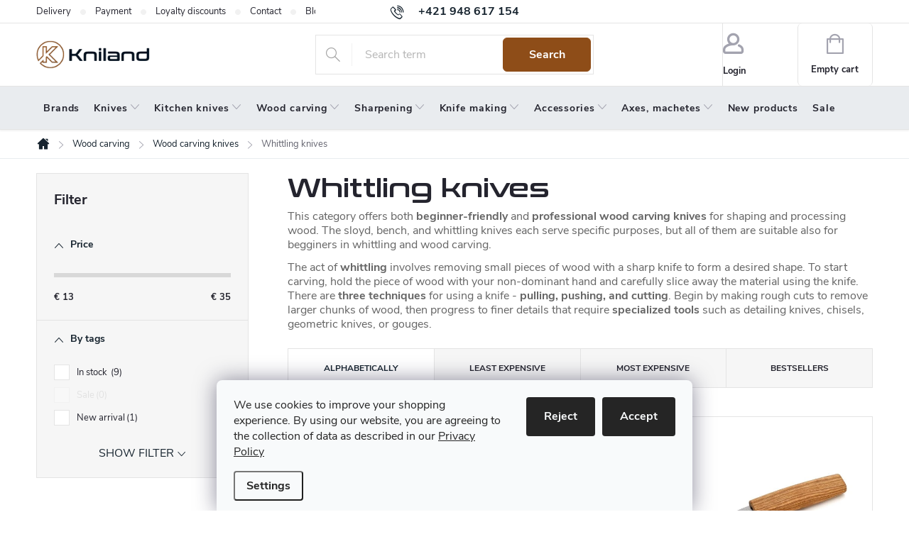

--- FILE ---
content_type: text/html; charset=utf-8
request_url: https://www.kniland.com/whittling-knives/
body_size: 25449
content:
<!doctype html><html lang="en" dir="ltr" class="header-background-light external-fonts-loaded"><head><meta charset="utf-8" /><meta name="viewport" content="width=device-width,initial-scale=1" /><title>Whittling knives | Kniland.com</title><link rel="preconnect" href="https://cdn.myshoptet.com" /><link rel="dns-prefetch" href="https://cdn.myshoptet.com" /><link rel="preload" href="https://cdn.myshoptet.com/prj/dist/master/cms/libs/jquery/jquery-1.11.3.min.js" as="script" /><link href="https://cdn.myshoptet.com/prj/dist/master/cms/templates/frontend_templates/shared/css/font-face/source-sans-3.css" rel="stylesheet"><link href="https://cdn.myshoptet.com/prj/dist/master/cms/templates/frontend_templates/shared/css/font-face/exo-2.css" rel="stylesheet"><script>
dataLayer = [];
dataLayer.push({'shoptet' : {
    "pageId": 1731,
    "pageType": "category",
    "currency": "EUR",
    "currencyInfo": {
        "decimalSeparator": ",",
        "exchangeRate": 1,
        "priceDecimalPlaces": 2,
        "symbol": "\u20ac",
        "symbolLeft": 1,
        "thousandSeparator": " "
    },
    "language": "en",
    "projectId": 382160,
    "category": {
        "guid": "afb5a772-a149-11ed-88b4-ac1f6b0076ec",
        "path": "Wood carving | Wood carving knives | Whittling knives",
        "parentCategoryGuid": "f54b8347-61e2-11ea-a065-0cc47a6c92bc"
    },
    "cartInfo": {
        "id": null,
        "freeShipping": false,
        "freeShippingFrom": null,
        "leftToFreeGift": {
            "formattedPrice": "\u20ac0",
            "priceLeft": 0
        },
        "freeGift": false,
        "leftToFreeShipping": {
            "priceLeft": null,
            "dependOnRegion": null,
            "formattedPrice": null
        },
        "discountCoupon": [],
        "getNoBillingShippingPrice": {
            "withoutVat": 0,
            "vat": 0,
            "withVat": 0
        },
        "cartItems": [],
        "taxMode": "ORDINARY"
    },
    "cart": [],
    "customer": {
        "priceRatio": 1,
        "priceListId": 1,
        "groupId": null,
        "registered": false,
        "mainAccount": false
    }
}});
dataLayer.push({'cookie_consent' : {
    "marketing": "denied",
    "analytics": "denied"
}});
document.addEventListener('DOMContentLoaded', function() {
    shoptet.consent.onAccept(function(agreements) {
        if (agreements.length == 0) {
            return;
        }
        dataLayer.push({
            'cookie_consent' : {
                'marketing' : (agreements.includes(shoptet.config.cookiesConsentOptPersonalisation)
                    ? 'granted' : 'denied'),
                'analytics': (agreements.includes(shoptet.config.cookiesConsentOptAnalytics)
                    ? 'granted' : 'denied')
            },
            'event': 'cookie_consent'
        });
    });
});
</script>
<meta property="og:type" content="website"><meta property="og:site_name" content="kniland.com"><meta property="og:url" content="https://www.kniland.com/whittling-knives/"><meta property="og:title" content="Whittling knives | Kniland.com"><meta name="author" content="Kniland.com"><meta name="web_author" content="Shoptet.sk"><meta name="dcterms.rightsHolder" content="www.kniland.com"><meta name="robots" content="index,follow"><meta property="og:image" content="https://cdn.myshoptet.com/usr/www.kniland.com/user/front_images/ogImage/hp.png?t=1769062399"><meta property="og:description" content="Carving knives for easy and quick processing of wood pieces into desired shapes. Knives are suitable not only for beginners but also for advanced carvers.
"><meta name="description" content="Carving knives for easy and quick processing of wood pieces into desired shapes. Knives are suitable not only for beginners but also for advanced carvers.
"><style>:root {--color-primary: #17242f;--color-primary-h: 208;--color-primary-s: 34%;--color-primary-l: 14%;--color-primary-hover: #17242f;--color-primary-hover-h: 208;--color-primary-hover-s: 34%;--color-primary-hover-l: 14%;--color-secondary: #8e4d18;--color-secondary-h: 27;--color-secondary-s: 71%;--color-secondary-l: 33%;--color-secondary-hover: #794215;--color-secondary-hover-h: 27;--color-secondary-hover-s: 70%;--color-secondary-hover-l: 28%;--color-tertiary: #ffffff;--color-tertiary-h: 0;--color-tertiary-s: 0%;--color-tertiary-l: 100%;--color-tertiary-hover: #ffffff;--color-tertiary-hover-h: 0;--color-tertiary-hover-s: 0%;--color-tertiary-hover-l: 100%;--color-header-background: #ffffff;--template-font: "Source Sans 3";--template-headings-font: "Exo 2";--header-background-url: url("[data-uri]");--cookies-notice-background: #F8FAFB;--cookies-notice-color: #252525;--cookies-notice-button-hover: #27263f;--cookies-notice-link-hover: #3b3a5f;--templates-update-management-preview-mode-content: "Template update preview is active for your browser."}</style>
    <script>var shoptet = shoptet || {};</script>
    <script src="https://cdn.myshoptet.com/prj/dist/master/shop/dist/main-3g-header.js.05f199e7fd2450312de2.js"></script>
<!-- User include --><!-- service 776(417) html code header -->
<link type="text/css" rel="stylesheet" media="all"  href="https://cdn.myshoptet.com/usr/paxio.myshoptet.com/user/documents/blank/style.css?v1602546"/>
<link href="https://cdn.myshoptet.com/prj/dist/master/shop/dist/font-shoptet-11.css.62c94c7785ff2cea73b2.css" rel="stylesheet">
<link href="https://cdn.myshoptet.com/usr/paxio.myshoptet.com/user/documents/blank/ikony.css?v9" rel="stylesheet">
<link type="text/css" rel="stylesheet" media="screen"  href="https://cdn.myshoptet.com/usr/paxio.myshoptet.com/user/documents/blank/preklady.css?v27" />
<link rel="stylesheet" href="https://cdn.myshoptet.com/usr/paxio.myshoptet.com/user/documents/blank/Slider/slick.css" />
<link rel="stylesheet" href="https://cdn.myshoptet.com/usr/paxio.myshoptet.com/user/documents/blank/Slider/slick-theme.css?v4" />
<link rel="stylesheet" href="https://cdn.myshoptet.com/usr/paxio.myshoptet.com/user/documents/blank/Slider/slick-classic.css?v3" />

<!-- api 498(150) html code header -->
<script async src="https://scripts.luigisbox.tech/LBX-573298.js"></script><meta name="luigisbox-tracker-id" content="473297-573298,en"/><script type="text/javascript">const isPlpEnabled = sessionStorage.getItem('lbPlpEnabled') === 'true';if (isPlpEnabled) {const style = document.createElement("style");style.type = "text/css";style.id = "lb-plp-style";style.textContent = `body.type-category #content-wrapper,body.type-search #content-wrapper,body.type-category #content,body.type-search #content,body.type-category #content-in,body.type-search #content-in,body.type-category #main-in,body.type-search #main-in {min-height: 100vh;}body.type-category #content-wrapper > *,body.type-search #content-wrapper > *,body.type-category #content > *,body.type-search #content > *,body.type-category #content-in > *,body.type-search #content-in > *,body.type-category #main-in > *,body.type-search #main-in > * {display: none;}`;document.head.appendChild(style);}</script>
<!-- service 659(306) html code header -->
<link rel="stylesheet" type="text/css" href="https://cdn.myshoptet.com/usr/fvstudio.myshoptet.com/user/documents/showmore/fv-studio-app-showmore.css?v=21.10.1">

<!-- project html code header -->
<link type="text/css" rel="stylesheet" media="screen" href="/user/documents/style.css?v6543212" />

<style>
.r-nadpis::before{content: "Recommended by customers according to the satisfaction survey for the last 90 days.";}
.en #productsAlternative::before {content: "You might also like?";}
.p-info-wrapper .availability-value .delivery-time > span::before {content: "Delivery to " !important;}
body.en .r-nadpis > div > a::after{display: none;}
@media screen and (min-width: 768px){
.id--9 .extras-wrap .extra.discount{text-align: right;max-width: none;}
}
.id--9 .extras-wrap .extra.discount > span::after{content: " (applies only to non-discounted items)";}
@media screen and (min-width: 768px) and (max-width: 1439px){
.id--9 .extras-wrap .extra.discount > span::after {display: block;}
}
</style>
<!-- /User include --><link rel="shortcut icon" href="/favicon.ico" type="image/x-icon" /><link rel="canonical" href="https://www.kniland.com/whittling-knives/" />    <!-- Global site tag (gtag.js) - Google Analytics -->
    <script async src="https://www.googletagmanager.com/gtag/js?id=G-M8G91LYMGL"></script>
    <script>
        
        window.dataLayer = window.dataLayer || [];
        function gtag(){dataLayer.push(arguments);}
        

                    console.debug('default consent data');

            gtag('consent', 'default', {"ad_storage":"denied","analytics_storage":"denied","ad_user_data":"denied","ad_personalization":"denied","wait_for_update":500});
            dataLayer.push({
                'event': 'default_consent'
            });
        
        gtag('js', new Date());

        
                gtag('config', 'G-M8G91LYMGL', {"groups":"GA4","send_page_view":false,"content_group":"category","currency":"EUR","page_language":"en"});
        
        
        
        
        
        
                    gtag('event', 'page_view', {"send_to":"GA4","page_language":"en","content_group":"category","currency":"EUR"});
        
        
        
        
        
        
        
        
        
        
        
        
        
        document.addEventListener('DOMContentLoaded', function() {
            if (typeof shoptet.tracking !== 'undefined') {
                for (var id in shoptet.tracking.bannersList) {
                    gtag('event', 'view_promotion', {
                        "send_to": "UA",
                        "promotions": [
                            {
                                "id": shoptet.tracking.bannersList[id].id,
                                "name": shoptet.tracking.bannersList[id].name,
                                "position": shoptet.tracking.bannersList[id].position
                            }
                        ]
                    });
                }
            }

            shoptet.consent.onAccept(function(agreements) {
                if (agreements.length !== 0) {
                    console.debug('gtag consent accept');
                    var gtagConsentPayload =  {
                        'ad_storage': agreements.includes(shoptet.config.cookiesConsentOptPersonalisation)
                            ? 'granted' : 'denied',
                        'analytics_storage': agreements.includes(shoptet.config.cookiesConsentOptAnalytics)
                            ? 'granted' : 'denied',
                                                                                                'ad_user_data': agreements.includes(shoptet.config.cookiesConsentOptPersonalisation)
                            ? 'granted' : 'denied',
                        'ad_personalization': agreements.includes(shoptet.config.cookiesConsentOptPersonalisation)
                            ? 'granted' : 'denied',
                        };
                    console.debug('update consent data', gtagConsentPayload);
                    gtag('consent', 'update', gtagConsentPayload);
                    dataLayer.push(
                        { 'event': 'update_consent' }
                    );
                }
            });
        });
    </script>
</head><body class="desktop id-1731 in-whittling-knives template-11 type-category multiple-columns-body columns-3 blank-mode blank-mode-css ums_forms_redesign--off ums_a11y_category_page--on ums_discussion_rating_forms--off ums_flags_display_unification--on ums_a11y_login--on mobile-header-version-0">
        <div id="fb-root"></div>
        <script>
            window.fbAsyncInit = function() {
                FB.init({
//                    appId            : 'your-app-id',
                    autoLogAppEvents : true,
                    xfbml            : true,
                    version          : 'v19.0'
                });
            };
        </script>
        <script async defer crossorigin="anonymous" src="https://connect.facebook.net/en_US/sdk.js"></script>    <div class="siteCookies siteCookies--bottom siteCookies--light js-siteCookies" role="dialog" data-testid="cookiesPopup" data-nosnippet>
        <div class="siteCookies__form">
            <div class="siteCookies__content">
                <div class="siteCookies__text">
                    <span>We use cookies to improve your shopping experience. </span><span>By using our website, you are agreeing to the collection of data as described in our <a href="/privacy-policy/" target="_blank" rel="noopener noreferrer">Privacy Policy</a></span>
                </div>
                <p class="siteCookies__links">
                    <button class="siteCookies__link js-cookies-settings" aria-label="Cookies settings" data-testid="cookiesSettings">Settings</button>
                </p>
            </div>
            <div class="siteCookies__buttonWrap">
                                    <button class="siteCookies__button js-cookiesConsentSubmit" value="reject" aria-label="Reject cookies" data-testid="buttonCookiesReject">Reject</button>
                                <button class="siteCookies__button js-cookiesConsentSubmit" value="all" aria-label="Accept cookies" data-testid="buttonCookiesAccept">Accept</button>
            </div>
        </div>
        <script>
            document.addEventListener("DOMContentLoaded", () => {
                const siteCookies = document.querySelector('.js-siteCookies');
                document.addEventListener("scroll", shoptet.common.throttle(() => {
                    const st = document.documentElement.scrollTop;
                    if (st > 1) {
                        siteCookies.classList.add('siteCookies--scrolled');
                    } else {
                        siteCookies.classList.remove('siteCookies--scrolled');
                    }
                }, 100));
            });
        </script>
    </div>
<a href="#content" class="skip-link sr-only">Skip to content</a><div class="overall-wrapper"><div class="user-action"><div class="container">
    <div class="user-action-in">
                    <div id="login" class="user-action-login popup-widget login-widget" role="dialog" aria-labelledby="loginHeading">
        <div class="popup-widget-inner">
                            <h2 id="loginHeading">Login to your account</h2><div id="customerLogin"><form action="/action/Customer/Login/" method="post" id="formLoginIncluded" class="csrf-enabled formLogin" data-testid="formLogin"><input type="hidden" name="referer" value="" /><div class="form-group"><div class="input-wrapper email js-validated-element-wrapper no-label"><input type="email" name="email" class="form-control" autofocus placeholder="E-mail Address (eg. John@myemail.com)" data-testid="inputEmail" autocomplete="email" required /></div></div><div class="form-group"><div class="input-wrapper password js-validated-element-wrapper no-label"><input type="password" name="password" class="form-control" placeholder="Password" data-testid="inputPassword" autocomplete="current-password" required /><span class="no-display">You cannot fill out this field</span><input type="text" name="surname" value="" class="no-display" /></div></div><div class="form-group"><div class="login-wrapper"><button type="submit" class="btn btn-secondary btn-text btn-login" data-testid="buttonSubmit">Login</button><div class="password-helper"><a href="/registration/" data-testid="signup" rel="nofollow">New registration</a><a href="/client-center/forgotten-password/" rel="nofollow">Forgotten password</a></div></div></div></form>
</div>                    </div>
    </div>

                            <div id="cart-widget" class="user-action-cart popup-widget cart-widget loader-wrapper" data-testid="popupCartWidget" role="dialog" aria-hidden="true">
    <div class="popup-widget-inner cart-widget-inner place-cart-here">
        <div class="loader-overlay">
            <div class="loader"></div>
        </div>
    </div>

    <div class="cart-widget-button">
        <a href="/cart/" class="btn btn-conversion" id="continue-order-button" rel="nofollow" data-testid="buttonNextStep">Proceed to cart</a>
    </div>
</div>
            </div>
</div>
</div><div class="top-navigation-bar" data-testid="topNavigationBar">

    <div class="container">

        <div class="top-navigation-contacts">
            <strong>Customer support:</strong><a href="tel:+421948617154" class="project-phone" aria-label="Call +421948617154" data-testid="contactboxPhone"><span>+421 948 617 154</span></a><a href="mailto:info@kniland.com" class="project-email" data-testid="contactboxEmail"><span>info@kniland.com</span></a>        </div>

                            <div class="top-navigation-menu">
                <div class="top-navigation-menu-trigger"></div>
                <ul class="top-navigation-bar-menu">
                                            <li class="top-navigation-menu-item-820">
                            <a href="/delivery/">Delivery</a>
                        </li>
                                            <li class="top-navigation-menu-item-1374">
                            <a href="/payment/">Payment</a>
                        </li>
                                            <li class="top-navigation-menu-item-881">
                            <a href="/loyalty-discount/">Loyalty discounts</a>
                        </li>
                                            <li class="top-navigation-menu-item-29">
                            <a href="/contacts/">Contact</a>
                        </li>
                                            <li class="top-navigation-menu-item-1725">
                            <a href="/blog/">Blog</a>
                        </li>
                                            <li class="top-navigation-menu-item-826">
                            <a href="/returns/">Returns</a>
                        </li>
                                            <li class="top-navigation-menu-item-829">
                            <a href="/warranty/">Warranty</a>
                        </li>
                                            <li class="top-navigation-menu-item-850">
                            <a href="/terms-and-conditions/">Terms and Conditions</a>
                        </li>
                                            <li class="top-navigation-menu-item-1101">
                            <a href="/privacy-policy/">Privacy policy</a>
                        </li>
                                            <li class="top-navigation-menu-item-2150">
                            <a href="/about-us-world-of-sharp-tools/">About us</a>
                        </li>
                                    </ul>
                <ul class="top-navigation-bar-menu-helper"></ul>
            </div>
        
        <div class="top-navigation-tools">
            <div class="responsive-tools">
                <a href="#" class="toggle-window" data-target="search" aria-label="Search" data-testid="linkSearchIcon"></a>
                                                            <a href="#" class="toggle-window" data-target="login"></a>
                                                    <a href="#" class="toggle-window" data-target="navigation" aria-label="Menu" data-testid="hamburgerMenu"></a>
            </div>
                        <button class="top-nav-button top-nav-button-login toggle-window" type="button" data-target="login" aria-haspopup="dialog" aria-controls="login" aria-expanded="false" data-testid="signin"><span>Login</span></button>        </div>

    </div>

</div>
<header id="header"><div class="container navigation-wrapper">
    <div class="header-top">
        <div class="site-name-wrapper">
            <div class="site-name"><a href="/" data-testid="linkWebsiteLogo"><img src="https://cdn.myshoptet.com/usr/www.kniland.com/user/logos/logo_web_aktualne_november.png" alt="Kniland.com" fetchpriority="low" /></a></div>        </div>
        <div class="search" itemscope itemtype="https://schema.org/WebSite">
            <meta itemprop="headline" content="Whittling knives"/><meta itemprop="url" content="https://www.kniland.com"/><meta itemprop="text" content="Carving knives for easy and quick processing of wood pieces into desired shapes. Knives are suitable not only for beginners but also for advanced carvers. "/>            <form action="/action/ProductSearch/prepareString/" method="post"
    id="formSearchForm" class="search-form compact-form js-search-main"
    itemprop="potentialAction" itemscope itemtype="https://schema.org/SearchAction" data-testid="searchForm">
    <fieldset>
        <meta itemprop="target"
            content="https://www.kniland.com/search/?string={string}"/>
        <input type="hidden" name="language" value="en"/>
        
            
<input
    type="search"
    name="string"
        class="query-input form-control search-input js-search-input"
    placeholder="Search term"
    autocomplete="off"
    required
    itemprop="query-input"
    aria-label="Search"
    data-testid="searchInput"
>
            <button type="submit" class="btn btn-default" data-testid="searchBtn">Search</button>
        
    </fieldset>
</form>
        </div>
        <div class="navigation-buttons">
                
    <a href="/cart/" class="btn btn-icon toggle-window cart-count" data-target="cart" data-hover="true" data-redirect="true" data-testid="headerCart" rel="nofollow" aria-haspopup="dialog" aria-expanded="false" aria-controls="cart-widget">
        
                <span class="sr-only">Shopping cart</span>
        
            <span class="cart-price visible-lg-inline-block" data-testid="headerCartPrice">
                                    Empty cart                            </span>
        
    
            </a>
        </div>
    </div>
    <nav id="navigation" aria-label="Main menu" data-collapsible="true"><div class="navigation-in menu"><ul class="menu-level-1" role="menubar" data-testid="headerMenuItems"><li class="menu-item-911" role="none"><a href="/brands/" data-testid="headerMenuItem" role="menuitem" aria-expanded="false"><b>Brands</b></a></li>
<li class="menu-item-808 ext" role="none"><a href="/knives/" data-testid="headerMenuItem" role="menuitem" aria-haspopup="true" aria-expanded="false"><b>Knives</b><span class="submenu-arrow"></span></a><ul class="menu-level-2" aria-label="Knives" tabindex="-1" role="menu"><li class="menu-item-1380" role="none"><a href="/all-knives/" class="menu-image" data-testid="headerMenuItem" tabindex="-1" aria-hidden="true"><img src="data:image/svg+xml,%3Csvg%20width%3D%22140%22%20height%3D%22100%22%20xmlns%3D%22http%3A%2F%2Fwww.w3.org%2F2000%2Fsvg%22%3E%3C%2Fsvg%3E" alt="" aria-hidden="true" width="140" height="100"  data-src="https://cdn.myshoptet.com/usr/www.kniland.com/user/categories/thumb/podkategoria_vsetky_noze-min.jpg" fetchpriority="low" /></a><div><a href="/all-knives/" data-testid="headerMenuItem" role="menuitem"><span>All knives</span></a>
                        </div></li><li class="menu-item-730" role="none"><a href="/fixed-blade-knives/" class="menu-image" data-testid="headerMenuItem" tabindex="-1" aria-hidden="true"><img src="data:image/svg+xml,%3Csvg%20width%3D%22140%22%20height%3D%22100%22%20xmlns%3D%22http%3A%2F%2Fwww.w3.org%2F2000%2Fsvg%22%3E%3C%2Fsvg%3E" alt="" aria-hidden="true" width="140" height="100"  data-src="https://cdn.myshoptet.com/usr/www.kniland.com/user/categories/thumb/noze_s_pevnou_cepelou-min.jpg" fetchpriority="low" /></a><div><a href="/fixed-blade-knives/" data-testid="headerMenuItem" role="menuitem"><span>Fixed blade knives FAV</span></a>
                        </div></li><li class="menu-item-709" role="none"><a href="/folding-knives/" class="menu-image" data-testid="headerMenuItem" tabindex="-1" aria-hidden="true"><img src="data:image/svg+xml,%3Csvg%20width%3D%22140%22%20height%3D%22100%22%20xmlns%3D%22http%3A%2F%2Fwww.w3.org%2F2000%2Fsvg%22%3E%3C%2Fsvg%3E" alt="" aria-hidden="true" width="140" height="100"  data-src="https://cdn.myshoptet.com/usr/www.kniland.com/user/categories/thumb/hunter_pro_-_zatvaracie_noze-min.jpg" fetchpriority="low" /></a><div><a href="/folding-knives/" data-testid="headerMenuItem" role="menuitem"><span>Folding knives FAV</span></a>
                        </div></li><li class="menu-item-703" role="none"><a href="/hunting-knives/" class="menu-image" data-testid="headerMenuItem" tabindex="-1" aria-hidden="true"><img src="data:image/svg+xml,%3Csvg%20width%3D%22140%22%20height%3D%22100%22%20xmlns%3D%22http%3A%2F%2Fwww.w3.org%2F2000%2Fsvg%22%3E%3C%2Fsvg%3E" alt="" aria-hidden="true" width="140" height="100"  data-src="https://cdn.myshoptet.com/usr/www.kniland.com/user/categories/thumb/lovecke_noze-min.jpg" fetchpriority="low" /></a><div><a href="/hunting-knives/" data-testid="headerMenuItem" role="menuitem"><span>Hunting knives</span></a>
                        </div></li><li class="menu-item-832" role="none"><a href="/bushcraft-knives/" class="menu-image" data-testid="headerMenuItem" tabindex="-1" aria-hidden="true"><img src="data:image/svg+xml,%3Csvg%20width%3D%22140%22%20height%3D%22100%22%20xmlns%3D%22http%3A%2F%2Fwww.w3.org%2F2000%2Fsvg%22%3E%3C%2Fsvg%3E" alt="" aria-hidden="true" width="140" height="100"  data-src="https://cdn.myshoptet.com/usr/www.kniland.com/user/categories/thumb/huron_-_outdoor_noze-min.jpg" fetchpriority="low" /></a><div><a href="/bushcraft-knives/" data-testid="headerMenuItem" role="menuitem"><span>Bushcraft knives</span></a>
                        </div></li><li class="menu-item-893" role="none"><a href="/edc-knives/" class="menu-image" data-testid="headerMenuItem" tabindex="-1" aria-hidden="true"><img src="data:image/svg+xml,%3Csvg%20width%3D%22140%22%20height%3D%22100%22%20xmlns%3D%22http%3A%2F%2Fwww.w3.org%2F2000%2Fsvg%22%3E%3C%2Fsvg%3E" alt="" aria-hidden="true" width="140" height="100"  data-src="https://cdn.myshoptet.com/usr/www.kniland.com/user/categories/thumb/pocket_duty_-_edc-min.jpg" fetchpriority="low" /></a><div><a href="/edc-knives/" data-testid="headerMenuItem" role="menuitem"><span>EDC knives</span></a>
                        </div></li><li class="menu-item-1409" role="none"><a href="/scandinavian-knives/" class="menu-image" data-testid="headerMenuItem" tabindex="-1" aria-hidden="true"><img src="data:image/svg+xml,%3Csvg%20width%3D%22140%22%20height%3D%22100%22%20xmlns%3D%22http%3A%2F%2Fwww.w3.org%2F2000%2Fsvg%22%3E%3C%2Fsvg%3E" alt="" aria-hidden="true" width="140" height="100"  data-src="https://cdn.myshoptet.com/usr/www.kniland.com/user/categories/thumb/podkategoria_skandinavske_noze_1.jpg" fetchpriority="low" /></a><div><a href="/scandinavian-knives/" data-testid="headerMenuItem" role="menuitem"><span>Scandinavian knives</span></a>
                        </div></li><li class="menu-item-697 has-third-level" role="none"><a href="/swiss-pocket-knives/" class="menu-image" data-testid="headerMenuItem" tabindex="-1" aria-hidden="true"><img src="data:image/svg+xml,%3Csvg%20width%3D%22140%22%20height%3D%22100%22%20xmlns%3D%22http%3A%2F%2Fwww.w3.org%2F2000%2Fsvg%22%3E%3C%2Fsvg%3E" alt="" aria-hidden="true" width="140" height="100"  data-src="https://cdn.myshoptet.com/usr/www.kniland.com/user/categories/thumb/huntsman_cerveny_-_svajciarske_noze-min.jpg" fetchpriority="low" /></a><div><a href="/swiss-pocket-knives/" data-testid="headerMenuItem" role="menuitem"><span>Swiss pocket knives and Multifunctional knives</span></a>
                                                    <ul class="menu-level-3" role="menu">
                                                                    <li class="menu-item-2165" role="none">
                                        <a href="/victorinox--knives/" data-testid="headerMenuItem" role="menuitem">
                                            Victorinox  knives</a>                                    </li>
                                                            </ul>
                        </div></li><li class="menu-item-1921" role="none"><a href="/survival-knives/" class="menu-image" data-testid="headerMenuItem" tabindex="-1" aria-hidden="true"><img src="data:image/svg+xml,%3Csvg%20width%3D%22140%22%20height%3D%22100%22%20xmlns%3D%22http%3A%2F%2Fwww.w3.org%2F2000%2Fsvg%22%3E%3C%2Fsvg%3E" alt="" aria-hidden="true" width="140" height="100"  data-src="https://cdn.myshoptet.com/usr/www.kniland.com/user/categories/thumb/no__e_na_pre__itie.jpg" fetchpriority="low" /></a><div><a href="/survival-knives/" data-testid="headerMenuItem" role="menuitem"><span>Survival knives</span></a>
                        </div></li><li class="menu-item-993" role="none"><a href="/neck-knives/" class="menu-image" data-testid="headerMenuItem" tabindex="-1" aria-hidden="true"><img src="data:image/svg+xml,%3Csvg%20width%3D%22140%22%20height%3D%22100%22%20xmlns%3D%22http%3A%2F%2Fwww.w3.org%2F2000%2Fsvg%22%3E%3C%2Fsvg%3E" alt="" aria-hidden="true" width="140" height="100"  data-src="https://cdn.myshoptet.com/usr/www.kniland.com/user/categories/thumb/noze_na_krk-min.jpg" fetchpriority="low" /></a><div><a href="/neck-knives/" data-testid="headerMenuItem" role="menuitem"><span>Neck knives</span></a>
                        </div></li><li class="menu-item-739" role="none"><a href="/fishing-filleting-knives/" class="menu-image" data-testid="headerMenuItem" tabindex="-1" aria-hidden="true"><img src="data:image/svg+xml,%3Csvg%20width%3D%22140%22%20height%3D%22100%22%20xmlns%3D%22http%3A%2F%2Fwww.w3.org%2F2000%2Fsvg%22%3E%3C%2Fsvg%3E" alt="" aria-hidden="true" width="140" height="100"  data-src="https://cdn.myshoptet.com/usr/www.kniland.com/user/categories/thumb/rybarske_noze-min.jpg" fetchpriority="low" /></a><div><a href="/fishing-filleting-knives/" data-testid="headerMenuItem" role="menuitem"><span>Fishing and filleting knives</span></a>
                        </div></li><li class="menu-item-715" role="none"><a href="/mushroom-gardening-knives/" class="menu-image" data-testid="headerMenuItem" tabindex="-1" aria-hidden="true"><img src="data:image/svg+xml,%3Csvg%20width%3D%22140%22%20height%3D%22100%22%20xmlns%3D%22http%3A%2F%2Fwww.w3.org%2F2000%2Fsvg%22%3E%3C%2Fsvg%3E" alt="" aria-hidden="true" width="140" height="100"  data-src="https://cdn.myshoptet.com/usr/www.kniland.com/user/categories/thumb/hubarske-min.jpg" fetchpriority="low" /></a><div><a href="/mushroom-gardening-knives/" data-testid="headerMenuItem" role="menuitem"><span>Mushroom knives</span></a>
                        </div></li><li class="menu-item-2162" role="none"><a href="/gardening-and-grafting-knives/" class="menu-image" data-testid="headerMenuItem" tabindex="-1" aria-hidden="true"><img src="data:image/svg+xml,%3Csvg%20width%3D%22140%22%20height%3D%22100%22%20xmlns%3D%22http%3A%2F%2Fwww.w3.org%2F2000%2Fsvg%22%3E%3C%2Fsvg%3E" alt="" aria-hidden="true" width="140" height="100"  data-src="https://cdn.myshoptet.com/usr/www.kniland.com/user/categories/thumb/z__hradn__cky_n_____kategoria1.jpg" fetchpriority="low" /></a><div><a href="/gardening-and-grafting-knives/" data-testid="headerMenuItem" role="menuitem"><span>Gardening and grafting knives</span></a>
                        </div></li><li class="menu-item-712" role="none"><a href="/automatic-knives/" class="menu-image" data-testid="headerMenuItem" tabindex="-1" aria-hidden="true"><img src="data:image/svg+xml,%3Csvg%20width%3D%22140%22%20height%3D%22100%22%20xmlns%3D%22http%3A%2F%2Fwww.w3.org%2F2000%2Fsvg%22%3E%3C%2Fsvg%3E" alt="" aria-hidden="true" width="140" height="100"  data-src="https://cdn.myshoptet.com/usr/www.kniland.com/user/categories/thumb/vyskakovacie_noze-min.jpg" fetchpriority="low" /></a><div><a href="/automatic-knives/" data-testid="headerMenuItem" role="menuitem"><span>Automatic knives</span></a>
                        </div></li><li class="menu-item-736" role="none"><a href="/karambit-knives/" class="menu-image" data-testid="headerMenuItem" tabindex="-1" aria-hidden="true"><img src="data:image/svg+xml,%3Csvg%20width%3D%22140%22%20height%3D%22100%22%20xmlns%3D%22http%3A%2F%2Fwww.w3.org%2F2000%2Fsvg%22%3E%3C%2Fsvg%3E" alt="" aria-hidden="true" width="140" height="100"  data-src="https://cdn.myshoptet.com/usr/www.kniland.com/user/categories/thumb/karambit-min.jpg" fetchpriority="low" /></a><div><a href="/karambit-knives/" data-testid="headerMenuItem" role="menuitem"><span>Karambit knives</span></a>
                        </div></li><li class="menu-item-799" role="none"><a href="/butterfly-balisong-knives/" class="menu-image" data-testid="headerMenuItem" tabindex="-1" aria-hidden="true"><img src="data:image/svg+xml,%3Csvg%20width%3D%22140%22%20height%3D%22100%22%20xmlns%3D%22http%3A%2F%2Fwww.w3.org%2F2000%2Fsvg%22%3E%3C%2Fsvg%3E" alt="" aria-hidden="true" width="140" height="100"  data-src="https://cdn.myshoptet.com/usr/www.kniland.com/user/categories/thumb/motyliky-min.jpg" fetchpriority="low" /></a><div><a href="/butterfly-balisong-knives/" data-testid="headerMenuItem" role="menuitem"><span>Butterfly knives</span></a>
                        </div></li><li class="menu-item-742" role="none"><a href="/throwing-knives/" class="menu-image" data-testid="headerMenuItem" tabindex="-1" aria-hidden="true"><img src="data:image/svg+xml,%3Csvg%20width%3D%22140%22%20height%3D%22100%22%20xmlns%3D%22http%3A%2F%2Fwww.w3.org%2F2000%2Fsvg%22%3E%3C%2Fsvg%3E" alt="" aria-hidden="true" width="140" height="100"  data-src="https://cdn.myshoptet.com/usr/www.kniland.com/user/categories/thumb/vrhacie_noze-min.jpg" fetchpriority="low" /></a><div><a href="/throwing-knives/" data-testid="headerMenuItem" role="menuitem"><span>Throwing knives</span></a>
                        </div></li><li class="menu-item-1918" role="none"><a href="/rescue-knives/" class="menu-image" data-testid="headerMenuItem" tabindex="-1" aria-hidden="true"><img src="data:image/svg+xml,%3Csvg%20width%3D%22140%22%20height%3D%22100%22%20xmlns%3D%22http%3A%2F%2Fwww.w3.org%2F2000%2Fsvg%22%3E%3C%2Fsvg%3E" alt="" aria-hidden="true" width="140" height="100"  data-src="https://cdn.myshoptet.com/usr/www.kniland.com/user/categories/thumb/zachranarske-noze-kategoria.jpg" fetchpriority="low" /></a><div><a href="/rescue-knives/" data-testid="headerMenuItem" role="menuitem"><span>Rescue knives</span></a>
                        </div></li><li class="menu-item-856" role="none"><a href="/gift-knives/" class="menu-image" data-testid="headerMenuItem" tabindex="-1" aria-hidden="true"><img src="data:image/svg+xml,%3Csvg%20width%3D%22140%22%20height%3D%22100%22%20xmlns%3D%22http%3A%2F%2Fwww.w3.org%2F2000%2Fsvg%22%3E%3C%2Fsvg%3E" alt="" aria-hidden="true" width="140" height="100"  data-src="https://cdn.myshoptet.com/usr/www.kniland.com/user/categories/thumb/darcekove_noze-min.jpg" fetchpriority="low" /></a><div><a href="/gift-knives/" data-testid="headerMenuItem" role="menuitem"><span>Gift knives</span></a>
                        </div></li><li class="menu-item-945" role="none"><a href="/multitools/" class="menu-image" data-testid="headerMenuItem" tabindex="-1" aria-hidden="true"><img src="data:image/svg+xml,%3Csvg%20width%3D%22140%22%20height%3D%22100%22%20xmlns%3D%22http%3A%2F%2Fwww.w3.org%2F2000%2Fsvg%22%3E%3C%2Fsvg%3E" alt="" aria-hidden="true" width="140" height="100"  data-src="https://cdn.myshoptet.com/usr/www.kniland.com/user/categories/thumb/podkategoria-multitool-min.jpg" fetchpriority="low" /></a><div><a href="/multitools/" data-testid="headerMenuItem" role="menuitem"><span>Multi-tools</span></a>
                        </div></li></ul></li>
<li class="menu-item-700 ext" role="none"><a href="/kitchen-knives/" data-testid="headerMenuItem" role="menuitem" aria-haspopup="true" aria-expanded="false"><b>Kitchen knives</b><span class="submenu-arrow"></span></a><ul class="menu-level-2" aria-label="Kitchen knives" tabindex="-1" role="menu"><li class="menu-item-1053" role="none"><a href="/kitchen-knife-sets/" class="menu-image" data-testid="headerMenuItem" tabindex="-1" aria-hidden="true"><img src="data:image/svg+xml,%3Csvg%20width%3D%22140%22%20height%3D%22100%22%20xmlns%3D%22http%3A%2F%2Fwww.w3.org%2F2000%2Fsvg%22%3E%3C%2Fsvg%3E" alt="" aria-hidden="true" width="140" height="100"  data-src="https://cdn.myshoptet.com/usr/www.kniland.com/user/categories/thumb/podkategoria-sady-kuchynskych-nozov-min.jpg" fetchpriority="low" /></a><div><a href="/kitchen-knife-sets/" data-testid="headerMenuItem" role="menuitem"><span>Kitchen knife sets</span></a>
                        </div></li><li class="menu-item-1014 has-third-level" role="none"><a href="/japanese-knives/" class="menu-image" data-testid="headerMenuItem" tabindex="-1" aria-hidden="true"><img src="data:image/svg+xml,%3Csvg%20width%3D%22140%22%20height%3D%22100%22%20xmlns%3D%22http%3A%2F%2Fwww.w3.org%2F2000%2Fsvg%22%3E%3C%2Fsvg%3E" alt="" aria-hidden="true" width="140" height="100"  data-src="https://cdn.myshoptet.com/usr/www.kniland.com/user/categories/thumb/japonske_noze-min.jpg" fetchpriority="low" /></a><div><a href="/japanese-knives/" data-testid="headerMenuItem" role="menuitem"><span>Japanese knives</span></a>
                                                    <ul class="menu-level-3" role="menu">
                                                                    <li class="menu-item-1451" role="none">
                                        <a href="/deba-knives/" data-testid="headerMenuItem" role="menuitem">
                                            Deba</a>,                                    </li>
                                                                    <li class="menu-item-1439" role="none">
                                        <a href="/gyuto-knives/" data-testid="headerMenuItem" role="menuitem">
                                            Gyuto</a>,                                    </li>
                                                                    <li class="menu-item-1424" role="none">
                                        <a href="/kiritsuke-knives/" data-testid="headerMenuItem" role="menuitem">
                                            Kiritsuke</a>,                                    </li>
                                                                    <li class="menu-item-1442" role="none">
                                        <a href="/nakiri-knives/" data-testid="headerMenuItem" role="menuitem">
                                            Nakiri</a>,                                    </li>
                                                                    <li class="menu-item-1436" role="none">
                                        <a href="/petty-knives/" data-testid="headerMenuItem" role="menuitem">
                                            Petty</a>,                                    </li>
                                                                    <li class="menu-item-1445" role="none">
                                        <a href="/santoku-knives/" data-testid="headerMenuItem" role="menuitem">
                                            Santoku</a>,                                    </li>
                                                                    <li class="menu-item-1463" role="none">
                                        <a href="/sujihiki-knives/" data-testid="headerMenuItem" role="menuitem">
                                            Sujihiki</a>,                                    </li>
                                                                    <li class="menu-item-1797" role="none">
                                        <a href="/usuba-knives/" data-testid="headerMenuItem" role="menuitem">
                                            Usuba knives</a>,                                    </li>
                                                                    <li class="menu-item-1454" role="none">
                                        <a href="/yanagiba-knives/" data-testid="headerMenuItem" role="menuitem">
                                            Yanagiba</a>,                                    </li>
                                                                    <li class="menu-item-2063" role="none">
                                        <a href="/japanese-knife-sets/" data-testid="headerMenuItem" role="menuitem">
                                            Japanese knife sets</a>,                                    </li>
                                                                    <li class="menu-item-1927" role="none">
                                        <a href="/saya-japanese-knife-sheath/" data-testid="headerMenuItem" role="menuitem">
                                            Saya - Japanese knife sheath</a>                                    </li>
                                                            </ul>
                        </div></li><li class="menu-item-1011" role="none"><a href="/chef-knives/" class="menu-image" data-testid="headerMenuItem" tabindex="-1" aria-hidden="true"><img src="data:image/svg+xml,%3Csvg%20width%3D%22140%22%20height%3D%22100%22%20xmlns%3D%22http%3A%2F%2Fwww.w3.org%2F2000%2Fsvg%22%3E%3C%2Fsvg%3E" alt="" aria-hidden="true" width="140" height="100"  data-src="https://cdn.myshoptet.com/usr/www.kniland.com/user/categories/thumb/kucharske_noze-min.jpg" fetchpriority="low" /></a><div><a href="/chef-knives/" data-testid="headerMenuItem" role="menuitem"><span>Chef&#039;s knives FAV</span></a>
                        </div></li><li class="menu-item-1029" role="none"><a href="/butcher-knives/" class="menu-image" data-testid="headerMenuItem" tabindex="-1" aria-hidden="true"><img src="data:image/svg+xml,%3Csvg%20width%3D%22140%22%20height%3D%22100%22%20xmlns%3D%22http%3A%2F%2Fwww.w3.org%2F2000%2Fsvg%22%3E%3C%2Fsvg%3E" alt="" aria-hidden="true" width="140" height="100"  data-src="https://cdn.myshoptet.com/usr/www.kniland.com/user/categories/thumb/masiarske_noze-min.jpg" fetchpriority="low" /></a><div><a href="/butcher-knives/" data-testid="headerMenuItem" role="menuitem"><span>Butcher knives</span></a>
                        </div></li><li class="menu-item-1020" role="none"><a href="/filleting-knives/" class="menu-image" data-testid="headerMenuItem" tabindex="-1" aria-hidden="true"><img src="data:image/svg+xml,%3Csvg%20width%3D%22140%22%20height%3D%22100%22%20xmlns%3D%22http%3A%2F%2Fwww.w3.org%2F2000%2Fsvg%22%3E%3C%2Fsvg%3E" alt="" aria-hidden="true" width="140" height="100"  data-src="https://cdn.myshoptet.com/usr/www.kniland.com/user/categories/thumb/rybarske_noze-min-1.jpg" fetchpriority="low" /></a><div><a href="/filleting-knives/" data-testid="headerMenuItem" role="menuitem"><span>Filleting knives</span></a>
                        </div></li><li class="menu-item-1026" role="none"><a href="/utility-kitchen-knives/" class="menu-image" data-testid="headerMenuItem" tabindex="-1" aria-hidden="true"><img src="data:image/svg+xml,%3Csvg%20width%3D%22140%22%20height%3D%22100%22%20xmlns%3D%22http%3A%2F%2Fwww.w3.org%2F2000%2Fsvg%22%3E%3C%2Fsvg%3E" alt="" aria-hidden="true" width="140" height="100"  data-src="https://cdn.myshoptet.com/usr/www.kniland.com/user/categories/thumb/univerzalne_kuchynske_noze-min.jpg" fetchpriority="low" /></a><div><a href="/utility-kitchen-knives/" data-testid="headerMenuItem" role="menuitem"><span>Utility kitchen knives</span></a>
                        </div></li><li class="menu-item-1023 has-third-level" role="none"><a href="/paring-knives/" class="menu-image" data-testid="headerMenuItem" tabindex="-1" aria-hidden="true"><img src="data:image/svg+xml,%3Csvg%20width%3D%22140%22%20height%3D%22100%22%20xmlns%3D%22http%3A%2F%2Fwww.w3.org%2F2000%2Fsvg%22%3E%3C%2Fsvg%3E" alt="" aria-hidden="true" width="140" height="100"  data-src="https://cdn.myshoptet.com/usr/www.kniland.com/user/categories/thumb/no__e_na_zeleninu.jpg" fetchpriority="low" /></a><div><a href="/paring-knives/" data-testid="headerMenuItem" role="menuitem"><span>Paring knives</span></a>
                                                    <ul class="menu-level-3" role="menu">
                                                                    <li class="menu-item-2396" role="none">
                                        <a href="/tomato-knives/" data-testid="headerMenuItem" role="menuitem">
                                            Tomato knives</a>                                    </li>
                                                            </ul>
                        </div></li><li class="menu-item-1017" role="none"><a href="/bread-knives/" class="menu-image" data-testid="headerMenuItem" tabindex="-1" aria-hidden="true"><img src="data:image/svg+xml,%3Csvg%20width%3D%22140%22%20height%3D%22100%22%20xmlns%3D%22http%3A%2F%2Fwww.w3.org%2F2000%2Fsvg%22%3E%3C%2Fsvg%3E" alt="" aria-hidden="true" width="140" height="100"  data-src="https://cdn.myshoptet.com/usr/www.kniland.com/user/categories/thumb/noze_na_chlieb-min.jpg" fetchpriority="low" /></a><div><a href="/bread-knives/" data-testid="headerMenuItem" role="menuitem"><span>Bread knives</span></a>
                        </div></li><li class="menu-item-1845" role="none"><a href="/carving-knives/" class="menu-image" data-testid="headerMenuItem" tabindex="-1" aria-hidden="true"><img src="data:image/svg+xml,%3Csvg%20width%3D%22140%22%20height%3D%22100%22%20xmlns%3D%22http%3A%2F%2Fwww.w3.org%2F2000%2Fsvg%22%3E%3C%2Fsvg%3E" alt="" aria-hidden="true" width="140" height="100"  data-src="https://cdn.myshoptet.com/usr/www.kniland.com/user/categories/thumb/01-category-platkovacie-noze.jpg" fetchpriority="low" /></a><div><a href="/carving-knives/" data-testid="headerMenuItem" role="menuitem"><span>Carving knives</span></a>
                        </div></li><li class="menu-item-1178" role="none"><a href="/cleavers/" class="menu-image" data-testid="headerMenuItem" tabindex="-1" aria-hidden="true"><img src="data:image/svg+xml,%3Csvg%20width%3D%22140%22%20height%3D%22100%22%20xmlns%3D%22http%3A%2F%2Fwww.w3.org%2F2000%2Fsvg%22%3E%3C%2Fsvg%3E" alt="" aria-hidden="true" width="140" height="100"  data-src="https://cdn.myshoptet.com/usr/www.kniland.com/user/categories/thumb/podkategoria-sekaciky-min.jpg" fetchpriority="low" /></a><div><a href="/cleavers/" data-testid="headerMenuItem" role="menuitem"><span>Cleavers</span></a>
                        </div></li><li class="menu-item-2030" role="none"><a href="/steak-knives/" class="menu-image" data-testid="headerMenuItem" tabindex="-1" aria-hidden="true"><img src="data:image/svg+xml,%3Csvg%20width%3D%22140%22%20height%3D%22100%22%20xmlns%3D%22http%3A%2F%2Fwww.w3.org%2F2000%2Fsvg%22%3E%3C%2Fsvg%3E" alt="" aria-hidden="true" width="140" height="100"  data-src="https://cdn.myshoptet.com/usr/www.kniland.com/user/categories/thumb/n_____na_steak.jpg" fetchpriority="low" /></a><div><a href="/steak-knives/" data-testid="headerMenuItem" role="menuitem"><span>Steak knives</span></a>
                        </div></li><li class="menu-item-2027" role="none"><a href="/meat-forks/" class="menu-image" data-testid="headerMenuItem" tabindex="-1" aria-hidden="true"><img src="data:image/svg+xml,%3Csvg%20width%3D%22140%22%20height%3D%22100%22%20xmlns%3D%22http%3A%2F%2Fwww.w3.org%2F2000%2Fsvg%22%3E%3C%2Fsvg%3E" alt="" aria-hidden="true" width="140" height="100"  data-src="https://cdn.myshoptet.com/usr/www.kniland.com/user/categories/thumb/vidli__ka_na_m__so.jpg" fetchpriority="low" /></a><div><a href="/meat-forks/" data-testid="headerMenuItem" role="menuitem"><span>Meat forks</span></a>
                        </div></li><li class="menu-item-1370" role="none"><a href="/kitchen-knife-blocks-holders/" class="menu-image" data-testid="headerMenuItem" tabindex="-1" aria-hidden="true"><img src="data:image/svg+xml,%3Csvg%20width%3D%22140%22%20height%3D%22100%22%20xmlns%3D%22http%3A%2F%2Fwww.w3.org%2F2000%2Fsvg%22%3E%3C%2Fsvg%3E" alt="" aria-hidden="true" width="140" height="100"  data-src="https://cdn.myshoptet.com/usr/www.kniland.com/user/categories/thumb/stojany_drziaky_na_kuchynske_noze.jpg" fetchpriority="low" /></a><div><a href="/kitchen-knife-blocks-holders/" data-testid="headerMenuItem" role="menuitem"><span>Kitchen knife blocks and holders</span></a>
                        </div></li><li class="menu-item-2138" role="none"><a href="/cut-resistant-gloves/" class="menu-image" data-testid="headerMenuItem" tabindex="-1" aria-hidden="true"><img src="data:image/svg+xml,%3Csvg%20width%3D%22140%22%20height%3D%22100%22%20xmlns%3D%22http%3A%2F%2Fwww.w3.org%2F2000%2Fsvg%22%3E%3C%2Fsvg%3E" alt="" aria-hidden="true" width="140" height="100"  data-src="https://cdn.myshoptet.com/usr/www.kniland.com/user/categories/thumb/rukavice_kat.jpg" fetchpriority="low" /></a><div><a href="/cut-resistant-gloves/" data-testid="headerMenuItem" role="menuitem"><span>Cut Resistant Gloves</span></a>
                        </div></li><li class="menu-item-999" role="none"><a href="/boker-kitchen-knives/" class="menu-image" data-testid="headerMenuItem" tabindex="-1" aria-hidden="true"><img src="data:image/svg+xml,%3Csvg%20width%3D%22140%22%20height%3D%22100%22%20xmlns%3D%22http%3A%2F%2Fwww.w3.org%2F2000%2Fsvg%22%3E%3C%2Fsvg%3E" alt="" aria-hidden="true" width="140" height="100"  data-src="https://cdn.myshoptet.com/usr/www.kniland.com/user/categories/thumb/clanok-boker-titan-drop-min-min.jpg" fetchpriority="low" /></a><div><a href="/boker-kitchen-knives/" data-testid="headerMenuItem" role="menuitem"><span>Böker kitchen knives</span></a>
                        </div></li><li class="menu-item-1803 has-third-level" role="none"><a href="/dick-kitchen-knives/" class="menu-image" data-testid="headerMenuItem" tabindex="-1" aria-hidden="true"><img src="data:image/svg+xml,%3Csvg%20width%3D%22140%22%20height%3D%22100%22%20xmlns%3D%22http%3A%2F%2Fwww.w3.org%2F2000%2Fsvg%22%3E%3C%2Fsvg%3E" alt="" aria-hidden="true" width="140" height="100"  data-src="https://cdn.myshoptet.com/usr/www.kniland.com/user/categories/thumb/kuchynske_noze_dick.png" fetchpriority="low" /></a><div><a href="/dick-kitchen-knives/" data-testid="headerMenuItem" role="menuitem"><span>Dick kitchen knives</span></a>
                                                    <ul class="menu-level-3" role="menu">
                                                                    <li class="menu-item-1806" role="none">
                                        <a href="/dick-red-spirit/" data-testid="headerMenuItem" role="menuitem">
                                            Dick Red Spirit</a>,                                    </li>
                                                                    <li class="menu-item-1812" role="none">
                                        <a href="/dick-1905/" data-testid="headerMenuItem" role="menuitem">
                                            Dick 1905</a>,                                    </li>
                                                                    <li class="menu-item-1824" role="none">
                                        <a href="/dick-superior/" data-testid="headerMenuItem" role="menuitem">
                                            Dick Superior</a>,                                    </li>
                                                                    <li class="menu-item-1827" role="none">
                                        <a href="/dick-prodynamic/" data-testid="headerMenuItem" role="menuitem">
                                            Dick ProDynamic</a>,                                    </li>
                                                                    <li class="menu-item-1830" role="none">
                                        <a href="/dick-mastergrip/" data-testid="headerMenuItem" role="menuitem">
                                            Dick MasterGrip</a>                                    </li>
                                                            </ul>
                        </div></li><li class="menu-item-1002" role="none"><a href="/frosts-mora-kitchen-knives/" class="menu-image" data-testid="headerMenuItem" tabindex="-1" aria-hidden="true"><img src="data:image/svg+xml,%3Csvg%20width%3D%22140%22%20height%3D%22100%22%20xmlns%3D%22http%3A%2F%2Fwww.w3.org%2F2000%2Fsvg%22%3E%3C%2Fsvg%3E" alt="" aria-hidden="true" width="140" height="100"  data-src="https://cdn.myshoptet.com/usr/www.kniland.com/user/categories/thumb/images_(1)-min.jpg" fetchpriority="low" /></a><div><a href="/frosts-mora-kitchen-knives/" data-testid="headerMenuItem" role="menuitem"><span>Frosts (Mora) kitchen knives</span></a>
                        </div></li><li class="menu-item-2021 has-third-level" role="none"><a href="/kai-japanese-kitchen-knives/" class="menu-image" data-testid="headerMenuItem" tabindex="-1" aria-hidden="true"><img src="data:image/svg+xml,%3Csvg%20width%3D%22140%22%20height%3D%22100%22%20xmlns%3D%22http%3A%2F%2Fwww.w3.org%2F2000%2Fsvg%22%3E%3C%2Fsvg%3E" alt="" aria-hidden="true" width="140" height="100"  data-src="https://cdn.myshoptet.com/usr/www.kniland.com/user/categories/thumb/kai_kat.jpg" fetchpriority="low" /></a><div><a href="/kai-japanese-kitchen-knives/" data-testid="headerMenuItem" role="menuitem"><span>KAI japanese kitchen knives</span></a>
                                                    <ul class="menu-level-3" role="menu">
                                                                    <li class="menu-item-2024" role="none">
                                        <a href="/kai-shun-classic/" data-testid="headerMenuItem" role="menuitem">
                                            KAI Shun Classic</a>,                                    </li>
                                                                    <li class="menu-item-2033" role="none">
                                        <a href="/kai-shun-white/" data-testid="headerMenuItem" role="menuitem">
                                            KAI Shun White</a>,                                    </li>
                                                                    <li class="menu-item-2036" role="none">
                                        <a href="/kai-shun-pro-sho/" data-testid="headerMenuItem" role="menuitem">
                                            KAI Shun Pro Sho</a>,                                    </li>
                                                                    <li class="menu-item-2039" role="none">
                                        <a href="/kai-shun-nagare/" data-testid="headerMenuItem" role="menuitem">
                                            KAI Shun Nagare</a>,                                    </li>
                                                                    <li class="menu-item-2042" role="none">
                                        <a href="/kai-shun-premier-tim-malzer-minamo/" data-testid="headerMenuItem" role="menuitem">
                                            KAI Shun Premier Tim Mälzer Minamo</a>,                                    </li>
                                                                    <li class="menu-item-2045" role="none">
                                        <a href="/kai-seki-magoroku-composite/" data-testid="headerMenuItem" role="menuitem">
                                            KAI Seki Magoroku Composite</a>,                                    </li>
                                                                    <li class="menu-item-2048" role="none">
                                        <a href="/kai-seki-magoroku-red-wood/" data-testid="headerMenuItem" role="menuitem">
                                            KAI Seki Magoroku Red Wood</a>,                                    </li>
                                                                    <li class="menu-item-2051" role="none">
                                        <a href="/kai-seki-magoroku-shoso/" data-testid="headerMenuItem" role="menuitem">
                                            KAI Seki Magoroku Shoso</a>,                                    </li>
                                                                    <li class="menu-item-2054" role="none">
                                        <a href="/kai-seki-magoroku-kinju/" data-testid="headerMenuItem" role="menuitem">
                                            KAI Seki Magoroku Kinju</a>,                                    </li>
                                                                    <li class="menu-item-2057" role="none">
                                        <a href="/kai-seki-magoroku-hekiju/" data-testid="headerMenuItem" role="menuitem">
                                            KAI Seki Magoroku Hekiju</a>,                                    </li>
                                                                    <li class="menu-item-2060" role="none">
                                        <a href="/kai-seki-magoroku-kk/" data-testid="headerMenuItem" role="menuitem">
                                            KAI Seki Magoroku KK</a>,                                    </li>
                                                                    <li class="menu-item-2066" role="none">
                                        <a href="/kai-shun-kohen/" data-testid="headerMenuItem" role="menuitem">
                                            KAI Shun Kohen</a>,                                    </li>
                                                                    <li class="menu-item-2069" role="none">
                                        <a href="/kai-seki-magoroku-kaname/" data-testid="headerMenuItem" role="menuitem">
                                            KAI Seki Magoroku Kaname</a>,                                    </li>
                                                                    <li class="menu-item-2072" role="none">
                                        <a href="/kai-wasabi-black/" data-testid="headerMenuItem" role="menuitem">
                                            KAI Wasabi Black</a>                                    </li>
                                                            </ul>
                        </div></li><li class="menu-item-1047" role="none"><a href="/samura-kitchen-knives/" class="menu-image" data-testid="headerMenuItem" tabindex="-1" aria-hidden="true"><img src="data:image/svg+xml,%3Csvg%20width%3D%22140%22%20height%3D%22100%22%20xmlns%3D%22http%3A%2F%2Fwww.w3.org%2F2000%2Fsvg%22%3E%3C%2Fsvg%3E" alt="" aria-hidden="true" width="140" height="100"  data-src="https://cdn.myshoptet.com/usr/www.kniland.com/user/categories/thumb/23-samura-min.png" fetchpriority="low" /></a><div><a href="/samura-kitchen-knives/" data-testid="headerMenuItem" role="menuitem"><span>Samura kitchen knives</span></a>
                        </div></li><li class="menu-item-2084" role="none"><a href="/satake-japanese-kitchen-knives/" class="menu-image" data-testid="headerMenuItem" tabindex="-1" aria-hidden="true"><img src="data:image/svg+xml,%3Csvg%20width%3D%22140%22%20height%3D%22100%22%20xmlns%3D%22http%3A%2F%2Fwww.w3.org%2F2000%2Fsvg%22%3E%3C%2Fsvg%3E" alt="" aria-hidden="true" width="140" height="100"  data-src="https://cdn.myshoptet.com/usr/www.kniland.com/user/categories/thumb/satake_-_nahladovy_obrazok.jpg" fetchpriority="low" /></a><div><a href="/satake-japanese-kitchen-knives/" data-testid="headerMenuItem" role="menuitem"><span>Satake japanese kitchen knives</span></a>
                        </div></li><li class="menu-item-1005" role="none"><a href="/opinel-kitchen-knives/" class="menu-image" data-testid="headerMenuItem" tabindex="-1" aria-hidden="true"><img src="data:image/svg+xml,%3Csvg%20width%3D%22140%22%20height%3D%22100%22%20xmlns%3D%22http%3A%2F%2Fwww.w3.org%2F2000%2Fsvg%22%3E%3C%2Fsvg%3E" alt="" aria-hidden="true" width="140" height="100"  data-src="https://cdn.myshoptet.com/usr/www.kniland.com/user/categories/thumb/opinel_logo-min.jpg" fetchpriority="low" /></a><div><a href="/opinel-kitchen-knives/" data-testid="headerMenuItem" role="menuitem"><span>Opinel kitchen knives</span></a>
                        </div></li><li class="menu-item-1430 has-third-level" role="none"><a href="/tojiro-kitchen-knives/" class="menu-image" data-testid="headerMenuItem" tabindex="-1" aria-hidden="true"><img src="data:image/svg+xml,%3Csvg%20width%3D%22140%22%20height%3D%22100%22%20xmlns%3D%22http%3A%2F%2Fwww.w3.org%2F2000%2Fsvg%22%3E%3C%2Fsvg%3E" alt="" aria-hidden="true" width="140" height="100"  data-src="https://cdn.myshoptet.com/usr/www.kniland.com/user/categories/thumb/podkategoria-tojiro.jpg" fetchpriority="low" /></a><div><a href="/tojiro-kitchen-knives/" data-testid="headerMenuItem" role="menuitem"><span>Tojiro kitchen knives</span></a>
                                                    <ul class="menu-level-3" role="menu">
                                                                    <li class="menu-item-1898" role="none">
                                        <a href="/tojiro-dp/" data-testid="headerMenuItem" role="menuitem">
                                            Tojiro DP</a>,                                    </li>
                                                                    <li class="menu-item-1457" role="none">
                                        <a href="/tojiro-hammered/" data-testid="headerMenuItem" role="menuitem">
                                            Tojiro Hammered</a>,                                    </li>
                                                                    <li class="menu-item-1460" role="none">
                                        <a href="/tojiro-shippu/" data-testid="headerMenuItem" role="menuitem">
                                            Tojiro Shippu</a>,                                    </li>
                                                                    <li class="menu-item-1466" role="none">
                                        <a href="/tojiro-shippu-black/" data-testid="headerMenuItem" role="menuitem">
                                            Tojiro Shippu Black</a>,                                    </li>
                                                                    <li class="menu-item-1433" role="none">
                                        <a href="/tojiro-shirogami-hammered/" data-testid="headerMenuItem" role="menuitem">
                                            Tojiro Shirogami Hammered</a>,                                    </li>
                                                                    <li class="menu-item-1448" role="none">
                                        <a href="/tojiro-shirogami/" data-testid="headerMenuItem" role="menuitem">
                                            Tojiro Shirogami</a>,                                    </li>
                                                                    <li class="menu-item-1481" role="none">
                                        <a href="/tojiro-zen-black/" data-testid="headerMenuItem" role="menuitem">
                                            Tojiro Zen Black</a>                                    </li>
                                                            </ul>
                        </div></li><li class="menu-item-966 has-third-level" role="none"><a href="/victorinox-kitchen-knives/" class="menu-image" data-testid="headerMenuItem" tabindex="-1" aria-hidden="true"><img src="data:image/svg+xml,%3Csvg%20width%3D%22140%22%20height%3D%22100%22%20xmlns%3D%22http%3A%2F%2Fwww.w3.org%2F2000%2Fsvg%22%3E%3C%2Fsvg%3E" alt="" aria-hidden="true" width="140" height="100"  data-src="https://cdn.myshoptet.com/usr/www.kniland.com/user/categories/thumb/podkategoria-kuchynske-noze-victorinox-min.jpg" fetchpriority="low" /></a><div><a href="/victorinox-kitchen-knives/" data-testid="headerMenuItem" role="menuitem"><span>Victorinox kitchen knives</span></a>
                                                    <ul class="menu-level-3" role="menu">
                                                                    <li class="menu-item-969" role="none">
                                        <a href="/kitchen-knives-victorinox-fibrox/" data-testid="headerMenuItem" role="menuitem">
                                            Fibrox</a>,                                    </li>
                                                                    <li class="menu-item-981" role="none">
                                        <a href="/kitchen-knives-victorinox-grand-maitre/" data-testid="headerMenuItem" role="menuitem">
                                            Grand Maitre</a>,                                    </li>
                                                                    <li class="menu-item-972" role="none">
                                        <a href="/kitchen-knives-victorinox-rosewood/" data-testid="headerMenuItem" role="menuitem">
                                            Wood</a>,                                    </li>
                                                                    <li class="menu-item-978" role="none">
                                        <a href="/kitchen-knives-victorinox-swiss-classic/" data-testid="headerMenuItem" role="menuitem">
                                            Swiss classic</a>,                                    </li>
                                                                    <li class="menu-item-1107" role="none">
                                        <a href="/kitchen-knives-victorinox-swiss-modern/" data-testid="headerMenuItem" role="menuitem">
                                            Swiss Modern</a>                                    </li>
                                                            </ul>
                        </div></li><li class="menu-item-2075" role="none"><a href="/wusthof-kitchen-knives/" class="menu-image" data-testid="headerMenuItem" tabindex="-1" aria-hidden="true"><img src="data:image/svg+xml,%3Csvg%20width%3D%22140%22%20height%3D%22100%22%20xmlns%3D%22http%3A%2F%2Fwww.w3.org%2F2000%2Fsvg%22%3E%3C%2Fsvg%3E" alt="" aria-hidden="true" width="140" height="100"  data-src="https://cdn.myshoptet.com/usr/www.kniland.com/user/categories/thumb/wusthof_category.jpg" fetchpriority="low" /></a><div><a href="/wusthof-kitchen-knives/" data-testid="headerMenuItem" role="menuitem"><span>Wüsthof kitchen knives</span></a>
                        </div></li></ul></li>
<li class="menu-item-871 ext" role="none"><a href="/wood-carving/" data-testid="headerMenuItem" role="menuitem" aria-haspopup="true" aria-expanded="false"><b>Wood carving</b><span class="submenu-arrow"></span></a><ul class="menu-level-2" aria-label="Wood carving" tabindex="-1" role="menu"><li class="menu-item-1322 has-third-level" role="none"><a href="/woodcarving-knives/" class="menu-image" data-testid="headerMenuItem" tabindex="-1" aria-hidden="true"><img src="data:image/svg+xml,%3Csvg%20width%3D%22140%22%20height%3D%22100%22%20xmlns%3D%22http%3A%2F%2Fwww.w3.org%2F2000%2Fsvg%22%3E%3C%2Fsvg%3E" alt="" aria-hidden="true" width="140" height="100"  data-src="https://cdn.myshoptet.com/usr/www.kniland.com/user/categories/thumb/podkategoria-rezbarske-noze-2-min.jpg" fetchpriority="low" /></a><div><a href="/woodcarving-knives/" data-testid="headerMenuItem" role="menuitem"><span>Wood carving knives FAV</span></a>
                                                    <ul class="menu-level-3" role="menu">
                                                                    <li class="menu-item-1731" role="none">
                                        <a href="/whittling-knives/" class="active" data-testid="headerMenuItem" role="menuitem">
                                            Whittling knives</a>,                                    </li>
                                                                    <li class="menu-item-1734" role="none">
                                        <a href="/chip-carving-knives/" data-testid="headerMenuItem" role="menuitem">
                                            Chip carving knives</a>,                                    </li>
                                                                    <li class="menu-item-1737" role="none">
                                        <a href="/detail-knives/" data-testid="headerMenuItem" role="menuitem">
                                            Detail knives</a>,                                    </li>
                                                                    <li class="menu-item-1740" role="none">
                                        <a href="/geometric-knives/" data-testid="headerMenuItem" role="menuitem">
                                            Geometric knives</a>,                                    </li>
                                                                    <li class="menu-item-1743" role="none">
                                        <a href="/drawknives/" data-testid="headerMenuItem" role="menuitem">
                                            Draw knives</a>                                    </li>
                                                            </ul>
                        </div></li><li class="menu-item-1310" role="none"><a href="/spoon-knives/" class="menu-image" data-testid="headerMenuItem" tabindex="-1" aria-hidden="true"><img src="data:image/svg+xml,%3Csvg%20width%3D%22140%22%20height%3D%22100%22%20xmlns%3D%22http%3A%2F%2Fwww.w3.org%2F2000%2Fsvg%22%3E%3C%2Fsvg%3E" alt="" aria-hidden="true" width="140" height="100"  data-src="https://cdn.myshoptet.com/usr/www.kniland.com/user/categories/thumb/podkategoria-lyzickare-min.jpg" fetchpriority="low" /></a><div><a href="/spoon-knives/" data-testid="headerMenuItem" role="menuitem"><span>Hook knives</span></a>
                        </div></li><li class="menu-item-1316 has-third-level" role="none"><a href="/wood-carving-knife-sets/" class="menu-image" data-testid="headerMenuItem" tabindex="-1" aria-hidden="true"><img src="data:image/svg+xml,%3Csvg%20width%3D%22140%22%20height%3D%22100%22%20xmlns%3D%22http%3A%2F%2Fwww.w3.org%2F2000%2Fsvg%22%3E%3C%2Fsvg%3E" alt="" aria-hidden="true" width="140" height="100"  data-src="https://cdn.myshoptet.com/usr/www.kniland.com/user/categories/thumb/podkategoria-sady-rezbarskych-nozov-min.jpg" fetchpriority="low" /></a><div><a href="/wood-carving-knife-sets/" data-testid="headerMenuItem" role="menuitem"><span>Wood carving knife sets</span></a>
                                                    <ul class="menu-level-3" role="menu">
                                                                    <li class="menu-item-2078" role="none">
                                        <a href="/beginner-carving-sets/" data-testid="headerMenuItem" role="menuitem">
                                            Beginner carving sets</a>,                                    </li>
                                                                    <li class="menu-item-2081" role="none">
                                        <a href="/advanced-carving-sets/" data-testid="headerMenuItem" role="menuitem">
                                            Advanced carving sets</a>                                    </li>
                                                            </ul>
                        </div></li><li class="menu-item-1313 has-third-level" role="none"><a href="/wood-carving-chisels-and-gouges/" class="menu-image" data-testid="headerMenuItem" tabindex="-1" aria-hidden="true"><img src="data:image/svg+xml,%3Csvg%20width%3D%22140%22%20height%3D%22100%22%20xmlns%3D%22http%3A%2F%2Fwww.w3.org%2F2000%2Fsvg%22%3E%3C%2Fsvg%3E" alt="" aria-hidden="true" width="140" height="100"  data-src="https://cdn.myshoptet.com/usr/www.kniland.com/user/categories/thumb/podkategoria-rezbarske-dlata-min.jpg" fetchpriority="low" /></a><div><a href="/wood-carving-chisels-and-gouges/" data-testid="headerMenuItem" role="menuitem"><span>Wood carving chisels and gouges</span></a>
                                                    <ul class="menu-level-3" role="menu">
                                                                    <li class="menu-item-1764" role="none">
                                        <a href="/straight-carving-chisels-and-gouges/" data-testid="headerMenuItem" role="menuitem">
                                            Straight carving chisels and gouges</a>,                                    </li>
                                                                    <li class="menu-item-1767" role="none">
                                        <a href="/bent-carving-chisels-and-gouges/" data-testid="headerMenuItem" role="menuitem">
                                            Bent carving chisels and gouges</a>,                                    </li>
                                                                    <li class="menu-item-1770" role="none">
                                        <a href="/spoon-carving-chisels-and-gouges/" data-testid="headerMenuItem" role="menuitem">
                                            Spoon carving chisels and gouges</a>                                    </li>
                                                            </ul>
                        </div></li><li class="menu-item-1758" role="none"><a href="/chisels-and-gouges-for-hand-use-only/" class="menu-image" data-testid="headerMenuItem" tabindex="-1" aria-hidden="true"><img src="data:image/svg+xml,%3Csvg%20width%3D%22140%22%20height%3D%22100%22%20xmlns%3D%22http%3A%2F%2Fwww.w3.org%2F2000%2Fsvg%22%3E%3C%2Fsvg%3E" alt="" aria-hidden="true" width="140" height="100"  data-src="https://cdn.myshoptet.com/usr/www.kniland.com/user/categories/thumb/rezbarske_rydla-min.jpg" fetchpriority="low" /></a><div><a href="/chisels-and-gouges-for-hand-use-only/" data-testid="headerMenuItem" role="menuitem"><span>Chisels and gouges for hand use only</span></a>
                        </div></li><li class="menu-item-1755 has-third-level" role="none"><a href="/lino-cutters/" class="menu-image" data-testid="headerMenuItem" tabindex="-1" aria-hidden="true"><img src="data:image/svg+xml,%3Csvg%20width%3D%22140%22%20height%3D%22100%22%20xmlns%3D%22http%3A%2F%2Fwww.w3.org%2F2000%2Fsvg%22%3E%3C%2Fsvg%3E" alt="" aria-hidden="true" width="140" height="100"  data-src="https://cdn.myshoptet.com/usr/www.kniland.com/user/categories/thumb/rydla_na_drevorezbu_linoryt-min-1.jpg" fetchpriority="low" /></a><div><a href="/lino-cutters/" data-testid="headerMenuItem" role="menuitem"><span>Lino cutters</span></a>
                                                    <ul class="menu-level-3" role="menu">
                                                                    <li class="menu-item-1839" role="none">
                                        <a href="/lino-cutters-sets/" data-testid="headerMenuItem" role="menuitem">
                                            Lino cutters sets</a>                                    </li>
                                                            </ul>
                        </div></li><li class="menu-item-1779" role="none"><a href="/blade-blanks-for-woodcarving-knives/" class="menu-image" data-testid="headerMenuItem" tabindex="-1" aria-hidden="true"><img src="data:image/svg+xml,%3Csvg%20width%3D%22140%22%20height%3D%22100%22%20xmlns%3D%22http%3A%2F%2Fwww.w3.org%2F2000%2Fsvg%22%3E%3C%2Fsvg%3E" alt="" aria-hidden="true" width="140" height="100"  data-src="https://cdn.myshoptet.com/usr/www.kniland.com/user/categories/thumb/cepele_na_rezbarske_noze-min.jpg" fetchpriority="low" /></a><div><a href="/blade-blanks-for-woodcarving-knives/" data-testid="headerMenuItem" role="menuitem"><span>Blade blanks for woodcarving knives</span></a>
                        </div></li><li class="menu-item-1752" role="none"><a href="/mallets/" class="menu-image" data-testid="headerMenuItem" tabindex="-1" aria-hidden="true"><img src="data:image/svg+xml,%3Csvg%20width%3D%22140%22%20height%3D%22100%22%20xmlns%3D%22http%3A%2F%2Fwww.w3.org%2F2000%2Fsvg%22%3E%3C%2Fsvg%3E" alt="" aria-hidden="true" width="140" height="100"  data-src="https://cdn.myshoptet.com/usr/www.kniland.com/user/categories/thumb/kyjanicky-min.jpg" fetchpriority="low" /></a><div><a href="/mallets/" data-testid="headerMenuItem" role="menuitem"><span>Mallets</span></a>
                        </div></li><li class="menu-item-1746" role="none"><a href="/carving-axes-and-adzes/" class="menu-image" data-testid="headerMenuItem" tabindex="-1" aria-hidden="true"><img src="data:image/svg+xml,%3Csvg%20width%3D%22140%22%20height%3D%22100%22%20xmlns%3D%22http%3A%2F%2Fwww.w3.org%2F2000%2Fsvg%22%3E%3C%2Fsvg%3E" alt="" aria-hidden="true" width="140" height="100"  data-src="https://cdn.myshoptet.com/usr/www.kniland.com/user/categories/thumb/teslice-min.jpg" fetchpriority="low" /></a><div><a href="/carving-axes-and-adzes/" data-testid="headerMenuItem" role="menuitem"><span>Carving axes and adzes</span></a>
                        </div></li><li class="menu-item-1749" role="none"><a href="/approns/" class="menu-image" data-testid="headerMenuItem" tabindex="-1" aria-hidden="true"><img src="data:image/svg+xml,%3Csvg%20width%3D%22140%22%20height%3D%22100%22%20xmlns%3D%22http%3A%2F%2Fwww.w3.org%2F2000%2Fsvg%22%3E%3C%2Fsvg%3E" alt="" aria-hidden="true" width="140" height="100"  data-src="https://cdn.myshoptet.com/usr/www.kniland.com/user/categories/thumb/zastery-min.jpg" fetchpriority="low" /></a><div><a href="/approns/" data-testid="headerMenuItem" role="menuitem"><span>Aprons</span></a>
                        </div></li><li class="menu-item-1776" role="none"><a href="/wooden-blanks-for-woodcarving/" class="menu-image" data-testid="headerMenuItem" tabindex="-1" aria-hidden="true"><img src="data:image/svg+xml,%3Csvg%20width%3D%22140%22%20height%3D%22100%22%20xmlns%3D%22http%3A%2F%2Fwww.w3.org%2F2000%2Fsvg%22%3E%3C%2Fsvg%3E" alt="" aria-hidden="true" width="140" height="100"  data-src="https://cdn.myshoptet.com/usr/www.kniland.com/user/categories/thumb/drevo_na_vyrezavanie-min.jpg" fetchpriority="low" /></a><div><a href="/wooden-blanks-for-woodcarving/" data-testid="headerMenuItem" role="menuitem"><span>Wooden blanks for woodcarving</span></a>
                        </div></li><li class="menu-item-1782" role="none"><a href="/woodcarving-accessories/" class="menu-image" data-testid="headerMenuItem" tabindex="-1" aria-hidden="true"><img src="data:image/svg+xml,%3Csvg%20width%3D%22140%22%20height%3D%22100%22%20xmlns%3D%22http%3A%2F%2Fwww.w3.org%2F2000%2Fsvg%22%3E%3C%2Fsvg%3E" alt="" aria-hidden="true" width="140" height="100"  data-src="https://cdn.myshoptet.com/usr/www.kniland.com/user/categories/thumb/rezbarske_prislusenstvo-min.jpg" fetchpriority="low" /></a><div><a href="/woodcarving-accessories/" data-testid="headerMenuItem" role="menuitem"><span>Woodcarving accessories</span></a>
                        </div></li></ul></li>
<li class="menu-item-793 ext" role="none"><a href="/sharpening/" data-testid="headerMenuItem" role="menuitem" aria-haspopup="true" aria-expanded="false"><b>Sharpening</b><span class="submenu-arrow"></span></a><ul class="menu-level-2" aria-label="Sharpening" tabindex="-1" role="menu"><li class="menu-item-931 has-third-level" role="none"><a href="/sharpening-stones/" class="menu-image" data-testid="headerMenuItem" tabindex="-1" aria-hidden="true"><img src="data:image/svg+xml,%3Csvg%20width%3D%22140%22%20height%3D%22100%22%20xmlns%3D%22http%3A%2F%2Fwww.w3.org%2F2000%2Fsvg%22%3E%3C%2Fsvg%3E" alt="" aria-hidden="true" width="140" height="100"  data-src="https://cdn.myshoptet.com/usr/www.kniland.com/user/categories/thumb/brusne_kamene-min.jpg" fetchpriority="low" /></a><div><a href="/sharpening-stones/" data-testid="headerMenuItem" role="menuitem"><span>Sharpening stones</span></a>
                                                    <ul class="menu-level-3" role="menu">
                                                                    <li class="menu-item-2156" role="none">
                                        <a href="/accessories-for-sharpening-stones/" data-testid="headerMenuItem" role="menuitem">
                                            Accessories for sharpening stones</a>                                    </li>
                                                            </ul>
                        </div></li><li class="menu-item-928" role="none"><a href="/sharpening-systems/" class="menu-image" data-testid="headerMenuItem" tabindex="-1" aria-hidden="true"><img src="data:image/svg+xml,%3Csvg%20width%3D%22140%22%20height%3D%22100%22%20xmlns%3D%22http%3A%2F%2Fwww.w3.org%2F2000%2Fsvg%22%3E%3C%2Fsvg%3E" alt="" aria-hidden="true" width="140" height="100"  data-src="https://cdn.myshoptet.com/usr/www.kniland.com/user/categories/thumb/brusna_sada-min.jpg" fetchpriority="low" /></a><div><a href="/sharpening-systems/" data-testid="headerMenuItem" role="menuitem"><span>Sharpening systems</span></a>
                        </div></li><li class="menu-item-1337" role="none"><a href="/stones-for-sharpening-systems/" class="menu-image" data-testid="headerMenuItem" tabindex="-1" aria-hidden="true"><img src="data:image/svg+xml,%3Csvg%20width%3D%22140%22%20height%3D%22100%22%20xmlns%3D%22http%3A%2F%2Fwww.w3.org%2F2000%2Fsvg%22%3E%3C%2Fsvg%3E" alt="" aria-hidden="true" width="140" height="100"  data-src="https://cdn.myshoptet.com/usr/www.kniland.com/user/categories/thumb/podkategoria-kamene-do-brusnych-sad-min.jpg" fetchpriority="low" /></a><div><a href="/stones-for-sharpening-systems/" data-testid="headerMenuItem" role="menuitem"><span>Stones for sharpening systems</span></a>
                        </div></li><li class="menu-item-1469 has-third-level" role="none"><a href="/electric-knife-sharpeners/" class="menu-image" data-testid="headerMenuItem" tabindex="-1" aria-hidden="true"><img src="data:image/svg+xml,%3Csvg%20width%3D%22140%22%20height%3D%22100%22%20xmlns%3D%22http%3A%2F%2Fwww.w3.org%2F2000%2Fsvg%22%3E%3C%2Fsvg%3E" alt="" aria-hidden="true" width="140" height="100"  data-src="https://cdn.myshoptet.com/usr/www.kniland.com/user/categories/thumb/podkategoria_elektricke_brusky.jpg" fetchpriority="low" /></a><div><a href="/electric-knife-sharpeners/" data-testid="headerMenuItem" role="menuitem"><span>Electric knife sharpeners</span></a>
                                                    <ul class="menu-level-3" role="menu">
                                                                    <li class="menu-item-1472" role="none">
                                        <a href="/work-sharp-electric-knife-sharpeners/" data-testid="headerMenuItem" role="menuitem">
                                            Work Sharp Electric knife sharpeners</a>,                                    </li>
                                                                    <li class="menu-item-1475" role="none">
                                        <a href="/work-sharp-sharpening-belts/" data-testid="headerMenuItem" role="menuitem">
                                            Work Sharp sharpening belts</a>,                                    </li>
                                                                    <li class="menu-item-1967" role="none">
                                        <a href="/work-sharp-spare-parts/" data-testid="headerMenuItem" role="menuitem">
                                            Work Sharp spare parts</a>                                    </li>
                                                            </ul>
                        </div></li><li class="menu-item-2018" role="none"><a href="/kitchen-knife-sharpeners/" class="menu-image" data-testid="headerMenuItem" tabindex="-1" aria-hidden="true"><img src="data:image/svg+xml,%3Csvg%20width%3D%22140%22%20height%3D%22100%22%20xmlns%3D%22http%3A%2F%2Fwww.w3.org%2F2000%2Fsvg%22%3E%3C%2Fsvg%3E" alt="" aria-hidden="true" width="140" height="100"  data-src="https://cdn.myshoptet.com/usr/www.kniland.com/user/categories/thumb/kuchynske-brusky-kategoria.jpg" fetchpriority="low" /></a><div><a href="/kitchen-knife-sharpeners/" data-testid="headerMenuItem" role="menuitem"><span>Kitchen knife sharpeners</span></a>
                        </div></li><li class="menu-item-1334" role="none"><a href="/pocket-knife-sharpeners/" class="menu-image" data-testid="headerMenuItem" tabindex="-1" aria-hidden="true"><img src="data:image/svg+xml,%3Csvg%20width%3D%22140%22%20height%3D%22100%22%20xmlns%3D%22http%3A%2F%2Fwww.w3.org%2F2000%2Fsvg%22%3E%3C%2Fsvg%3E" alt="" aria-hidden="true" width="140" height="100"  data-src="https://cdn.myshoptet.com/usr/www.kniland.com/user/categories/thumb/podkategoria-vreckove-brusky-min.jpg" fetchpriority="low" /></a><div><a href="/pocket-knife-sharpeners/" data-testid="headerMenuItem" role="menuitem"><span>Pocket sharpeners</span></a>
                        </div></li><li class="menu-item-934" role="none"><a href="/honing-and-sharpening-steels/" class="menu-image" data-testid="headerMenuItem" tabindex="-1" aria-hidden="true"><img src="data:image/svg+xml,%3Csvg%20width%3D%22140%22%20height%3D%22100%22%20xmlns%3D%22http%3A%2F%2Fwww.w3.org%2F2000%2Fsvg%22%3E%3C%2Fsvg%3E" alt="" aria-hidden="true" width="140" height="100"  data-src="https://cdn.myshoptet.com/usr/www.kniland.com/user/categories/thumb/ocielky.jpg" fetchpriority="low" /></a><div><a href="/honing-and-sharpening-steels/" data-testid="headerMenuItem" role="menuitem"><span>Honing and sharpening steels</span></a>
                        </div></li><li class="menu-item-1259" role="none"><a href="/stropping-leather/" class="menu-image" data-testid="headerMenuItem" tabindex="-1" aria-hidden="true"><img src="data:image/svg+xml,%3Csvg%20width%3D%22140%22%20height%3D%22100%22%20xmlns%3D%22http%3A%2F%2Fwww.w3.org%2F2000%2Fsvg%22%3E%3C%2Fsvg%3E" alt="" aria-hidden="true" width="140" height="100"  data-src="https://cdn.myshoptet.com/usr/www.kniland.com/user/categories/thumb/podkategoria_koza_na_obtahovanie_1-min.jpg" fetchpriority="low" /></a><div><a href="/stropping-leather/" data-testid="headerMenuItem" role="menuitem"><span>Stropping</span></a>
                        </div></li><li class="menu-item-1109" role="none"><a href="/compounds/" class="menu-image" data-testid="headerMenuItem" tabindex="-1" aria-hidden="true"><img src="data:image/svg+xml,%3Csvg%20width%3D%22140%22%20height%3D%22100%22%20xmlns%3D%22http%3A%2F%2Fwww.w3.org%2F2000%2Fsvg%22%3E%3C%2Fsvg%3E" alt="" aria-hidden="true" width="140" height="100"  data-src="https://cdn.myshoptet.com/usr/www.kniland.com/user/categories/thumb/podkategoria-brusne-pasty-min.jpg" fetchpriority="low" /></a><div><a href="/compounds/" data-testid="headerMenuItem" role="menuitem"><span>Compounds</span></a>
                        </div></li><li class="menu-item-2393" role="none"><a href="/honing-oils/" class="menu-image" data-testid="headerMenuItem" tabindex="-1" aria-hidden="true"><img src="data:image/svg+xml,%3Csvg%20width%3D%22140%22%20height%3D%22100%22%20xmlns%3D%22http%3A%2F%2Fwww.w3.org%2F2000%2Fsvg%22%3E%3C%2Fsvg%3E" alt="" aria-hidden="true" width="140" height="100"  data-src="https://cdn.myshoptet.com/usr/www.kniland.com/user/categories/thumb/honovacie_oleje_na_brusenie_min.jpg" fetchpriority="low" /></a><div><a href="/honing-oils/" data-testid="headerMenuItem" role="menuitem"><span>Honing oils</span></a>
                        </div></li></ul></li>
<li class="menu-item-1115 ext" role="none"><a href="/knife-making/" data-testid="headerMenuItem" role="menuitem" aria-haspopup="true" aria-expanded="false"><b>Knife making</b><span class="submenu-arrow"></span></a><ul class="menu-level-2" aria-label="Knife making" tabindex="-1" role="menu"><li class="menu-item-1151" role="none"><a href="/knife-blade-blanks/" class="menu-image" data-testid="headerMenuItem" tabindex="-1" aria-hidden="true"><img src="data:image/svg+xml,%3Csvg%20width%3D%22140%22%20height%3D%22100%22%20xmlns%3D%22http%3A%2F%2Fwww.w3.org%2F2000%2Fsvg%22%3E%3C%2Fsvg%3E" alt="" aria-hidden="true" width="140" height="100"  data-src="https://cdn.myshoptet.com/usr/www.kniland.com/user/categories/thumb/podkategoria-cepele-na-noze-min-1.jpg" fetchpriority="low" /></a><div><a href="/knife-blade-blanks/" data-testid="headerMenuItem" role="menuitem"><span>Blade blanks</span></a>
                        </div></li><li class="menu-item-1118 has-third-level" role="none"><a href="/knife-handle-materials/" class="menu-image" data-testid="headerMenuItem" tabindex="-1" aria-hidden="true"><img src="data:image/svg+xml,%3Csvg%20width%3D%22140%22%20height%3D%22100%22%20xmlns%3D%22http%3A%2F%2Fwww.w3.org%2F2000%2Fsvg%22%3E%3C%2Fsvg%3E" alt="" aria-hidden="true" width="140" height="100"  data-src="https://cdn.myshoptet.com/usr/www.kniland.com/user/categories/thumb/podkategoria-materialy-na-rukovate-min.jpg" fetchpriority="low" /></a><div><a href="/knife-handle-materials/" data-testid="headerMenuItem" role="menuitem"><span>Handle materials</span></a>
                                                    <ul class="menu-level-3" role="menu">
                                                                    <li class="menu-item-1136" role="none">
                                        <a href="/wood/" data-testid="headerMenuItem" role="menuitem">
                                            Wood</a>,                                    </li>
                                                                    <li class="menu-item-1328" role="none">
                                        <a href="/g10/" data-testid="headerMenuItem" role="menuitem">
                                            G10</a>,                                    </li>
                                                                    <li class="menu-item-1169" role="none">
                                        <a href="/micarta/" data-testid="headerMenuItem" role="menuitem">
                                            Micarta</a>,                                    </li>
                                                                    <li class="menu-item-1163" role="none">
                                        <a href="/antler-hron-bone/" data-testid="headerMenuItem" role="menuitem">
                                            Antler, horn, bone</a>,                                    </li>
                                                                    <li class="menu-item-1172" role="none">
                                        <a href="/uhlikove-vlakno/" data-testid="headerMenuItem" role="menuitem">
                                            Carbon fiber</a>                                    </li>
                                                            </ul>
                        </div></li><li class="menu-item-1286 has-third-level" role="none"><a href="/metals/" class="menu-image" data-testid="headerMenuItem" tabindex="-1" aria-hidden="true"><img src="data:image/svg+xml,%3Csvg%20width%3D%22140%22%20height%3D%22100%22%20xmlns%3D%22http%3A%2F%2Fwww.w3.org%2F2000%2Fsvg%22%3E%3C%2Fsvg%3E" alt="" aria-hidden="true" width="140" height="100"  data-src="https://cdn.myshoptet.com/usr/www.kniland.com/user/categories/thumb/kovy-min.jpg" fetchpriority="low" /></a><div><a href="/metals/" data-testid="headerMenuItem" role="menuitem"><span>Metals</span></a>
                                                    <ul class="menu-level-3" role="menu">
                                                                    <li class="menu-item-1289" role="none">
                                        <a href="/bronze/" data-testid="headerMenuItem" role="menuitem">
                                            Bronze</a>,                                    </li>
                                                                    <li class="menu-item-1292" role="none">
                                        <a href="/copper/" data-testid="headerMenuItem" role="menuitem">
                                            Copper</a>,                                    </li>
                                                                    <li class="menu-item-1295" role="none">
                                        <a href="/brass/" data-testid="headerMenuItem" role="menuitem">
                                            Brass</a>,                                    </li>
                                                                    <li class="menu-item-1421" role="none">
                                        <a href="/stainless-steel/" data-testid="headerMenuItem" role="menuitem">
                                            Stainless steel</a>                                    </li>
                                                            </ul>
                        </div></li><li class="menu-item-2087" role="none"><a href="/bolsters/" class="menu-image" data-testid="headerMenuItem" tabindex="-1" aria-hidden="true"><img src="data:image/svg+xml,%3Csvg%20width%3D%22140%22%20height%3D%22100%22%20xmlns%3D%22http%3A%2F%2Fwww.w3.org%2F2000%2Fsvg%22%3E%3C%2Fsvg%3E" alt="" aria-hidden="true" width="140" height="100"  data-src="https://cdn.myshoptet.com/usr/www.kniland.com/user/categories/thumb/bolstre_a_zastity_-_nahladovy_obrazok.jpg" fetchpriority="low" /></a><div><a href="/bolsters/" data-testid="headerMenuItem" role="menuitem"><span>Bolsters</span></a>
                        </div></li><li class="menu-item-1298 has-third-level" role="none"><a href="/leather/" class="menu-image" data-testid="headerMenuItem" tabindex="-1" aria-hidden="true"><img src="data:image/svg+xml,%3Csvg%20width%3D%22140%22%20height%3D%22100%22%20xmlns%3D%22http%3A%2F%2Fwww.w3.org%2F2000%2Fsvg%22%3E%3C%2Fsvg%3E" alt="" aria-hidden="true" width="140" height="100"  data-src="https://cdn.myshoptet.com/usr/www.kniland.com/user/categories/thumb/koza-min.jpg" fetchpriority="low" /></a><div><a href="/leather/" data-testid="headerMenuItem" role="menuitem"><span>Leather</span></a>
                                                    <ul class="menu-level-3" role="menu">
                                                                    <li class="menu-item-1301" role="none">
                                        <a href="/leather-strips-20-cm/" data-testid="headerMenuItem" role="menuitem">
                                            Leather strips 20 cm</a>,                                    </li>
                                                                    <li class="menu-item-1304" role="none">
                                        <a href="/leather-cords/" data-testid="headerMenuItem" role="menuitem">
                                            Leather cords</a>                                    </li>
                                                            </ul>
                        </div></li><li class="menu-item-2096" role="none"><a href="/kydex/" class="menu-image" data-testid="headerMenuItem" tabindex="-1" aria-hidden="true"><img src="data:image/svg+xml,%3Csvg%20width%3D%22140%22%20height%3D%22100%22%20xmlns%3D%22http%3A%2F%2Fwww.w3.org%2F2000%2Fsvg%22%3E%3C%2Fsvg%3E" alt="" aria-hidden="true" width="140" height="100"  data-src="https://cdn.myshoptet.com/usr/www.kniland.com/user/categories/thumb/kydex1.jpg" fetchpriority="low" /></a><div><a href="/kydex/" data-testid="headerMenuItem" role="menuitem"><span>Kydex</span></a>
                        </div></li><li class="menu-item-1487" role="none"><a href="/knife-making-kits/" class="menu-image" data-testid="headerMenuItem" tabindex="-1" aria-hidden="true"><img src="data:image/svg+xml,%3Csvg%20width%3D%22140%22%20height%3D%22100%22%20xmlns%3D%22http%3A%2F%2Fwww.w3.org%2F2000%2Fsvg%22%3E%3C%2Fsvg%3E" alt="" aria-hidden="true" width="140" height="100"  data-src="https://cdn.myshoptet.com/usr/www.kniland.com/user/categories/thumb/sady_na_vyrobu_nozov.jpg" fetchpriority="low" /></a><div><a href="/knife-making-kits/" data-testid="headerMenuItem" role="menuitem"><span>Knife making kits</span></a>
                        </div></li></ul></li>
<li class="menu-item-796 ext" role="none"><a href="/accessories/" data-testid="headerMenuItem" role="menuitem" aria-haspopup="true" aria-expanded="false"><b>Accessories</b><span class="submenu-arrow"></span></a><ul class="menu-level-2" aria-label="Accessories" tabindex="-1" role="menu"><li class="menu-item-2147" role="none"><a href="/manicure/" class="menu-image" data-testid="headerMenuItem" tabindex="-1" aria-hidden="true"><img src="data:image/svg+xml,%3Csvg%20width%3D%22140%22%20height%3D%22100%22%20xmlns%3D%22http%3A%2F%2Fwww.w3.org%2F2000%2Fsvg%22%3E%3C%2Fsvg%3E" alt="" aria-hidden="true" width="140" height="100"  data-src="https://cdn.myshoptet.com/usr/www.kniland.com/user/categories/thumb/manik__ra.jpg" fetchpriority="low" /></a><div><a href="/manicure/" data-testid="headerMenuItem" role="menuitem"><span>Manicure</span></a>
                        </div></li><li class="menu-item-1418" role="none"><a href="/oils-and-wax-for-wood-care/" class="menu-image" data-testid="headerMenuItem" tabindex="-1" aria-hidden="true"><img src="data:image/svg+xml,%3Csvg%20width%3D%22140%22%20height%3D%22100%22%20xmlns%3D%22http%3A%2F%2Fwww.w3.org%2F2000%2Fsvg%22%3E%3C%2Fsvg%3E" alt="" aria-hidden="true" width="140" height="100"  data-src="https://cdn.myshoptet.com/usr/www.kniland.com/user/categories/thumb/oleje_a_vosky_na_drevo_min.jpg" fetchpriority="low" /></a><div><a href="/oils-and-wax-for-wood-care/" data-testid="headerMenuItem" role="menuitem"><span>Oils and wax for wood care</span></a>
                        </div></li><li class="menu-item-1412" role="none"><a href="/cleaning-and-maintenance/" class="menu-image" data-testid="headerMenuItem" tabindex="-1" aria-hidden="true"><img src="data:image/svg+xml,%3Csvg%20width%3D%22140%22%20height%3D%22100%22%20xmlns%3D%22http%3A%2F%2Fwww.w3.org%2F2000%2Fsvg%22%3E%3C%2Fsvg%3E" alt="" aria-hidden="true" width="140" height="100"  data-src="https://cdn.myshoptet.com/usr/www.kniland.com/user/categories/thumb/cistenie_nozov_starostlivost_o_noze_-min.jpg" fetchpriority="low" /></a><div><a href="/cleaning-and-maintenance/" data-testid="headerMenuItem" role="menuitem"><span>Cleaning and maintenance</span></a>
                        </div></li><li class="menu-item-1121 has-third-level" role="none"><a href="/sheaths/" class="menu-image" data-testid="headerMenuItem" tabindex="-1" aria-hidden="true"><img src="data:image/svg+xml,%3Csvg%20width%3D%22140%22%20height%3D%22100%22%20xmlns%3D%22http%3A%2F%2Fwww.w3.org%2F2000%2Fsvg%22%3E%3C%2Fsvg%3E" alt="" aria-hidden="true" width="140" height="100"  data-src="https://cdn.myshoptet.com/usr/www.kniland.com/user/categories/thumb/podkategoria-puzdra-na-noze-min.jpg" fetchpriority="low" /></a><div><a href="/sheaths/" data-testid="headerMenuItem" role="menuitem"><span>Sheaths</span></a>
                                                    <ul class="menu-level-3" role="menu">
                                                                    <li class="menu-item-2153" role="none">
                                        <a href="/sheaths-clips/" data-testid="headerMenuItem" role="menuitem">
                                            Sheaths clips</a>                                    </li>
                                                            </ul>
                        </div></li><li class="menu-item-1124" role="none"><a href="/firesteel/" class="menu-image" data-testid="headerMenuItem" tabindex="-1" aria-hidden="true"><img src="data:image/svg+xml,%3Csvg%20width%3D%22140%22%20height%3D%22100%22%20xmlns%3D%22http%3A%2F%2Fwww.w3.org%2F2000%2Fsvg%22%3E%3C%2Fsvg%3E" alt="" aria-hidden="true" width="140" height="100"  data-src="https://cdn.myshoptet.com/usr/www.kniland.com/user/categories/thumb/podkategoria-kresadla-min.jpg" fetchpriority="low" /></a><div><a href="/firesteel/" data-testid="headerMenuItem" role="menuitem"><span>Firesteel</span></a>
                        </div></li><li class="menu-item-1265" role="none"><a href="/paracord/" class="menu-image" data-testid="headerMenuItem" tabindex="-1" aria-hidden="true"><img src="data:image/svg+xml,%3Csvg%20width%3D%22140%22%20height%3D%22100%22%20xmlns%3D%22http%3A%2F%2Fwww.w3.org%2F2000%2Fsvg%22%3E%3C%2Fsvg%3E" alt="" aria-hidden="true" width="140" height="100"  data-src="https://cdn.myshoptet.com/usr/www.kniland.com/user/categories/thumb/paracord-min.jpg" fetchpriority="low" /></a><div><a href="/paracord/" data-testid="headerMenuItem" role="menuitem"><span>Paracord</span></a>
                        </div></li><li class="menu-item-1133" role="none"><a href="/lanyard-bead/" class="menu-image" data-testid="headerMenuItem" tabindex="-1" aria-hidden="true"><img src="data:image/svg+xml,%3Csvg%20width%3D%22140%22%20height%3D%22100%22%20xmlns%3D%22http%3A%2F%2Fwww.w3.org%2F2000%2Fsvg%22%3E%3C%2Fsvg%3E" alt="" aria-hidden="true" width="140" height="100"  data-src="https://cdn.myshoptet.com/usr/www.kniland.com/user/categories/thumb/podkategoria-lanyard-bead-lebky-min.jpg" fetchpriority="low" /></a><div><a href="/lanyard-bead/" data-testid="headerMenuItem" role="menuitem"><span>Lanyard, bead</span></a>
                        </div></li></ul></li>
<li class="menu-item-1271 ext" role="none"><a href="/axes-machetes/" data-testid="headerMenuItem" role="menuitem" aria-haspopup="true" aria-expanded="false"><b>Axes, machetes</b><span class="submenu-arrow"></span></a><ul class="menu-level-2" aria-label="Axes, machetes" tabindex="-1" role="menu"><li class="menu-item-745 has-third-level" role="none"><a href="/axes/" class="menu-image" data-testid="headerMenuItem" tabindex="-1" aria-hidden="true"><img src="data:image/svg+xml,%3Csvg%20width%3D%22140%22%20height%3D%22100%22%20xmlns%3D%22http%3A%2F%2Fwww.w3.org%2F2000%2Fsvg%22%3E%3C%2Fsvg%3E" alt="" aria-hidden="true" width="140" height="100"  data-src="https://cdn.myshoptet.com/usr/www.kniland.com/user/categories/thumb/podkategoria_sekery-min.jpg" fetchpriority="low" /></a><div><a href="/axes/" data-testid="headerMenuItem" role="menuitem"><span>Axes</span></a>
                                                    <ul class="menu-level-3" role="menu">
                                                                    <li class="menu-item-1856" role="none">
                                        <a href="/hatchets/" data-testid="headerMenuItem" role="menuitem">
                                            Hatchets</a>,                                    </li>
                                                                    <li class="menu-item-1859" role="none">
                                        <a href="/felling-axes/" data-testid="headerMenuItem" role="menuitem">
                                            Felling axes</a>,                                    </li>
                                                                    <li class="menu-item-1892" role="none">
                                        <a href="/damascus-axes/" data-testid="headerMenuItem" role="menuitem">
                                            Damascus axes</a>,                                    </li>
                                                                    <li class="menu-item-1924" role="none">
                                        <a href="/japanese-axes/" data-testid="headerMenuItem" role="menuitem">
                                            Japanese axes</a>,                                    </li>
                                                                    <li class="menu-item-1877" role="none">
                                        <a href="/splitting-axes/" data-testid="headerMenuItem" role="menuitem">
                                            Splitting axes</a>,                                    </li>
                                                                    <li class="menu-item-1871" role="none">
                                        <a href="/splitting-mauls/" data-testid="headerMenuItem" role="menuitem">
                                            Splitting mauls</a>,                                    </li>
                                                                    <li class="menu-item-1895" role="none">
                                        <a href="/wedges/" data-testid="headerMenuItem" role="menuitem">
                                            Splitting wedges</a>,                                    </li>
                                                                    <li class="menu-item-1874" role="none">
                                        <a href="/carpenter-s-axes/" data-testid="headerMenuItem" role="menuitem">
                                            Carpenter&#039;s axes</a>,                                    </li>
                                                                    <li class="menu-item-1915" role="none">
                                        <a href="/adzes/" data-testid="headerMenuItem" role="menuitem">
                                            Adzes</a>,                                    </li>
                                                                    <li class="menu-item-1880" role="none">
                                        <a href="/competition-axes/" data-testid="headerMenuItem" role="menuitem">
                                            Competition axes</a>,                                    </li>
                                                                    <li class="menu-item-1889" role="none">
                                        <a href="/double-bit-axes/" data-testid="headerMenuItem" role="menuitem">
                                            Double bit axes</a>,                                    </li>
                                                                    <li class="menu-item-1883" role="none">
                                        <a href="/tomahawks/" data-testid="headerMenuItem" role="menuitem">
                                            Tomahawks</a>,                                    </li>
                                                                    <li class="menu-item-1886" role="none">
                                        <a href="/throwing-axes/" data-testid="headerMenuItem" role="menuitem">
                                            Throwing axes</a>,                                    </li>
                                                                    <li class="menu-item-1901" role="none">
                                        <a href="/firefighter-axes/" data-testid="headerMenuItem" role="menuitem">
                                            Firefighter axes</a>,                                    </li>
                                                                    <li class="menu-item-1904" role="none">
                                        <a href="/axe-sheaths-and-protectors/" data-testid="headerMenuItem" role="menuitem">
                                            Sheaths and protectors</a>,                                    </li>
                                                                    <li class="menu-item-1907" role="none">
                                        <a href="/axe-replacement-handles/" data-testid="headerMenuItem" role="menuitem">
                                            Replacement handles</a>,                                    </li>
                                                                    <li class="menu-item-1910" role="none">
                                        <a href="/axe-heads/" data-testid="headerMenuItem" role="menuitem">
                                            Axe heads</a>,                                    </li>
                                                                    <li class="menu-item-1913" role="none">
                                        <a href="/accessories-for-axes/" data-testid="headerMenuItem" role="menuitem">
                                            Accessories</a>                                    </li>
                                                            </ul>
                        </div></li><li class="menu-item-1280" role="none"><a href="/machetes/" class="menu-image" data-testid="headerMenuItem" tabindex="-1" aria-hidden="true"><img src="data:image/svg+xml,%3Csvg%20width%3D%22140%22%20height%3D%22100%22%20xmlns%3D%22http%3A%2F%2Fwww.w3.org%2F2000%2Fsvg%22%3E%3C%2Fsvg%3E" alt="" aria-hidden="true" width="140" height="100"  data-src="https://cdn.myshoptet.com/usr/www.kniland.com/user/categories/thumb/podkategoria_macety-min.jpg" fetchpriority="low" /></a><div><a href="/machetes/" data-testid="headerMenuItem" role="menuitem"><span>Machetes</span></a>
                        </div></li><li class="menu-item-1800" role="none"><a href="/hand-saws-for-wood/" class="menu-image" data-testid="headerMenuItem" tabindex="-1" aria-hidden="true"><img src="data:image/svg+xml,%3Csvg%20width%3D%22140%22%20height%3D%22100%22%20xmlns%3D%22http%3A%2F%2Fwww.w3.org%2F2000%2Fsvg%22%3E%3C%2Fsvg%3E" alt="" aria-hidden="true" width="140" height="100"  data-src="https://cdn.myshoptet.com/usr/www.kniland.com/user/categories/thumb/rucne-pilky-na-drevo.jpg" fetchpriority="low" /></a><div><a href="/hand-saws-for-wood/" data-testid="headerMenuItem" role="menuitem"><span>Hand saws for wood</span></a>
                        </div></li></ul></li>
<li class="menu-item-987" role="none"><a href="/new-knives/" data-testid="headerMenuItem" role="menuitem" aria-expanded="false"><b>New products</b></a></li>
<li class="menu-item-954" role="none"><a href="/sale/" data-testid="headerMenuItem" role="menuitem" aria-expanded="false"><b>Sale</b></a></li>
<li class="appended-category menu-item-2129" role="none"><a href="/gift-certificates/"><b>Gift certificates</b></a></li><li class="appended-category menu-item-2159" role="none"><a href="/mushroom-goods/"><b>Mushroom goods</b></a></li></ul></div><span class="navigation-close"></span></nav><div class="menu-helper" data-testid="hamburgerMenu"><span>More</span></div>
</div></header><!-- / header -->


                    <div class="container breadcrumbs-wrapper">
            <div class="breadcrumbs navigation-home-icon-wrapper" itemscope itemtype="https://schema.org/BreadcrumbList">
                                                                            <span id="navigation-first" data-basetitle="Kniland.com" itemprop="itemListElement" itemscope itemtype="https://schema.org/ListItem">
                <a href="/" itemprop="item" class="navigation-home-icon"><span class="sr-only" itemprop="name">Home</span></a>
                <span class="navigation-bullet">/</span>
                <meta itemprop="position" content="1" />
            </span>
                                <span id="navigation-1" itemprop="itemListElement" itemscope itemtype="https://schema.org/ListItem">
                <a href="/wood-carving/" itemprop="item" data-testid="breadcrumbsSecondLevel"><span itemprop="name">Wood carving</span></a>
                <span class="navigation-bullet">/</span>
                <meta itemprop="position" content="2" />
            </span>
                                <span id="navigation-2" itemprop="itemListElement" itemscope itemtype="https://schema.org/ListItem">
                <a href="/woodcarving-knives/" itemprop="item" data-testid="breadcrumbsSecondLevel"><span itemprop="name">Wood carving knives FAV</span></a>
                <span class="navigation-bullet">/</span>
                <meta itemprop="position" content="3" />
            </span>
                                            <span id="navigation-3" itemprop="itemListElement" itemscope itemtype="https://schema.org/ListItem" data-testid="breadcrumbsLastLevel">
                <meta itemprop="item" content="https://www.kniland.com/whittling-knives/" />
                <meta itemprop="position" content="4" />
                <span itemprop="name" data-title="Whittling knives">Whittling knives</span>
            </span>
            </div>
        </div>
    
<div id="content-wrapper" class="container content-wrapper">
    
    <div class="content-wrapper-in">
                                                <aside class="sidebar sidebar-left"  data-testid="sidebarMenu">
                                                                                                <div class="sidebar-inner">
                                                                                                        <div class="box box-bg-variant box-sm box-filters"><div id="filters-default-position" data-filters-default-position="left"></div><div class="filters-wrapper"><div class="filters-unveil-button-wrapper" data-testid='buttonOpenFilter'><a href="#" class="btn btn-default unveil-button" data-unveil="filters" data-text="Close filter">Open filter</a></div><div id="filters" class="filters"><div class="slider-wrapper"><h4><span>Price</span></h4><div class="slider-header"><span class="from">€ <span id="min">13</span></span><span class="to">€ <span id="max">35</span></span></div><div class="slider-content"><div id="slider" class="param-price-filter"></div></div><span id="currencyExchangeRate" class="no-display">1</span><span id="categoryMinValue" class="no-display">13</span><span id="categoryMaxValue" class="no-display">35</span></div><form action="/action/ProductsListing/setPriceFilter/" method="post" id="price-filter-form"><fieldset id="price-filter"><input type="hidden" value="13" name="priceMin" id="price-value-min" /><input type="hidden" value="35" name="priceMax" id="price-value-max" /><input type="hidden" name="referer" value="/whittling-knives/" /></fieldset></form><div class="filter-sections"><div class="filter-section filter-section-boolean"><div class="param-filter-top"><form action="/action/ProductsListing/setStockFilter/" method="post"><fieldset><div><input type="checkbox" value="1" name="stock" id="stock" data-url="https://www.kniland.com/whittling-knives/?stock=1" data-filter-id="1" data-filter-code="stock"  autocomplete="off" /><label for="stock" class="filter-label">In stock <span class="filter-count">9</span></label></div><input type="hidden" name="referer" value="/whittling-knives/" /></fieldset></form><form action="/action/ProductsListing/setDoubledotFilter/" method="post"><fieldset><div><input data-url="https://www.kniland.com/whittling-knives/?dd=1" data-filter-id="1" data-filter-code="dd" type="checkbox" name="dd[]" id="dd[]1" value="1"  disabled="disabled" autocomplete="off" /><label for="dd[]1" class="filter-label disabled ">Sale<span class="filter-count">0</span></label></div><div><input data-url="https://www.kniland.com/whittling-knives/?dd=2" data-filter-id="2" data-filter-code="dd" type="checkbox" name="dd[]" id="dd[]2" value="2"  autocomplete="off" /><label for="dd[]2" class="filter-label ">New arrival<span class="filter-count">1</span></label></div><input type="hidden" name="referer" value="/whittling-knives/" /></fieldset></form></div></div><div class="filter-section filter-section-button"><a href="#" class="chevron-after chevron-down-after toggle-filters" data-unveil="category-filter-hover">Show filter</a></div><div id="category-filter-hover"><div id="manufacturer-filter" class="filter-section filter-section-manufacturer"><h4><span>Brands</span></h4><form action="/action/productsListing/setManufacturerFilter/" method="post"><fieldset><div><input data-url="https://www.kniland.com/whittling-knives:beavercraft/" data-filter-id="beavercraft" data-filter-code="manufacturerId" type="checkbox" name="manufacturerId[]" id="manufacturerId[]beavercraft" value="beavercraft" autocomplete="off" /><label for="manufacturerId[]beavercraft" class="filter-label">BeaverCraft&nbsp;<span class="filter-count">11</span></label></div><div><input data-url="https://www.kniland.com/whittling-knives:hultafors/" data-filter-id="hultafors" data-filter-code="manufacturerId" type="checkbox" name="manufacturerId[]" id="manufacturerId[]hultafors" value="hultafors" autocomplete="off" /><label for="manufacturerId[]hultafors" class="filter-label">Hultafors&nbsp;<span class="filter-count">1</span></label></div><div><input data-url="https://www.kniland.com/whittling-knives:morakniv/" data-filter-id="morakniv" data-filter-code="manufacturerId" type="checkbox" name="manufacturerId[]" id="manufacturerId[]morakniv" value="morakniv" autocomplete="off" /><label for="manufacturerId[]morakniv" class="filter-label">Morakniv&nbsp;<span class="filter-count">6</span></label></div><div><input data-url="https://www.kniland.com/whittling-knives:narex-bystrice/" data-filter-id="narex-bystrice" data-filter-code="manufacturerId" type="checkbox" name="manufacturerId[]" id="manufacturerId[]narex-bystrice" value="narex-bystrice" autocomplete="off" /><label for="manufacturerId[]narex-bystrice" class="filter-label">Narex Bystřice&nbsp;<span class="filter-count">1</span></label></div><input type="hidden" name="referer" value="/whittling-knives/" /></fieldset></form></div><div class="filter-section filter-section-parametric filter-section-parametric-id-178"><h4><span>Steel type</span></h4><form method="post"><fieldset><div class="advanced-filters-wrapper"></div><div><input data-url="https://www.kniland.com/whittling-knives/?pv178=2002" data-filter-id="178" data-filter-code="pv" type="checkbox" name="pv[]" id="pv[]2002" value="Carbon steel"  autocomplete="off" /><label for="pv[]2002" class="filter-label ">Carbon steel <span class="filter-count">18</span></label></div><input type="hidden" name="referer" value="/whittling-knives/" /></fieldset></form></div><div class="filter-section filter-section-parametric filter-section-parametric-id-82"><h4><span>Sheath</span></h4><form method="post"><fieldset><div class="advanced-filters-wrapper"></div><div><input data-url="https://www.kniland.com/whittling-knives/?pv82=3370" data-filter-id="82" data-filter-code="pv" type="checkbox" name="pv[]" id="pv[]3370" value="no sheath"  autocomplete="off" /><label for="pv[]3370" class="filter-label ">no sheath <span class="filter-count">11</span></label></div><div><input data-url="https://www.kniland.com/whittling-knives/?pv82=544" data-filter-id="82" data-filter-code="pv" type="checkbox" name="pv[]" id="pv[]544" value="Leather"  autocomplete="off" /><label for="pv[]544" class="filter-label ">Leather <span class="filter-count">1</span></label></div><div><input data-url="https://www.kniland.com/whittling-knives/?pv82=925" data-filter-id="82" data-filter-code="pv" type="checkbox" name="pv[]" id="pv[]925" value="Plastic"  autocomplete="off" /><label for="pv[]925" class="filter-label ">Plastic <span class="filter-count">6</span></label></div><input type="hidden" name="referer" value="/whittling-knives/" /></fieldset></form></div><div class="filter-section filter-section-parametric filter-section-parametric-id-357"><h4><span>Blade length category</span></h4><form method="post"><fieldset><div class="advanced-filters-wrapper"></div><div><input data-url="https://www.kniland.com/whittling-knives/?pv357=11742" data-filter-id="357" data-filter-code="pv" type="checkbox" name="pv[]" id="pv[]11742" value="up to 5 cm"  autocomplete="off" /><label for="pv[]11742" class="filter-label ">up to 5 cm <span class="filter-count">2</span></label></div><div><input data-url="https://www.kniland.com/whittling-knives/?pv357=11733" data-filter-id="357" data-filter-code="pv" type="checkbox" name="pv[]" id="pv[]11733" value="5,00 - 6,99 cm"  autocomplete="off" /><label for="pv[]11733" class="filter-label ">5,00 - 6,99 cm <span class="filter-count">9</span></label></div><div><input data-url="https://www.kniland.com/whittling-knives/?pv357=11718" data-filter-id="357" data-filter-code="pv" type="checkbox" name="pv[]" id="pv[]11718" value="7,00 - 7,99 cm"  autocomplete="off" /><label for="pv[]11718" class="filter-label ">7,00 - 7,99 cm <span class="filter-count">2</span></label></div><div><input data-url="https://www.kniland.com/whittling-knives/?pv357=11712" data-filter-id="357" data-filter-code="pv" type="checkbox" name="pv[]" id="pv[]11712" value="8,00 - 8,99 cm"  autocomplete="off" /><label for="pv[]11712" class="filter-label ">8,00 - 8,99 cm <span class="filter-count">6</span></label></div><input type="hidden" name="referer" value="/whittling-knives/" /></fieldset></form></div><div class="filter-section filter-section-parametric filter-section-parametric-id-323"><h4><span>Country of origin</span></h4><form method="post"><fieldset><div class="advanced-filters-wrapper"></div><div><input data-url="https://www.kniland.com/whittling-knives/?pv323=8714" data-filter-id="323" data-filter-code="pv" type="checkbox" name="pv[]" id="pv[]8714" value="Czech Republic"  autocomplete="off" /><label for="pv[]8714" class="filter-label ">Czech Republic <span class="filter-count">1</span></label></div><div><input data-url="https://www.kniland.com/whittling-knives/?pv323=9600" data-filter-id="323" data-filter-code="pv" type="checkbox" name="pv[]" id="pv[]9600" value="Ukraine"  autocomplete="off" /><label for="pv[]9600" class="filter-label ">Ukraine <span class="filter-count">11</span></label></div><div><input data-url="https://www.kniland.com/whittling-knives/?pv323=8105" data-filter-id="323" data-filter-code="pv" type="checkbox" name="pv[]" id="pv[]8105" value="Sweden"  autocomplete="off" /><label for="pv[]8105" class="filter-label ">Sweden <span class="filter-count">7</span></label></div><input type="hidden" name="referer" value="/whittling-knives/" /></fieldset></form></div><div class="filter-section filter-section-count"><div class="filter-total-count">        <strong>19</strong> items to display
    </div>
</div>

</div></div></div></div></div>
                                                                    </div>
                                                            </aside>
                            <main id="content" class="content narrow">
                            <div class="category-top">
            <h1 class="category-title" data-testid="titleCategory">Whittling knives</h1>
            <div class="category-perex">
        <p>This category offers both <strong>beginner-friendly</strong> and <strong>professional wood carving knives</strong> for shaping and processing wood. The sloyd, bench, and whittling knives each serve specific purposes, but all of them are suitable also for begginers in whittling and wood carving.</p>
<p>The act of <strong>whittling</strong> involves removing small pieces of wood with a sharp knife to form a desired shape. To start carving, hold the piece of wood with your non-dominant hand and carefully slice away the material using the knife. There are <strong>three techniques</strong> for using a knife - <strong>pulling, pushing, and cutting</strong>. Begin by making rough cuts to remove larger chunks of wood, then progress to finer details that require <strong>specialized tools</strong> such as detailing knives, chisels, geometric knives, or gouges.</p>
    </div>
                    
                                
        </div>
<div class="category-content-wrapper">
                                        <div id="category-header" class="category-header">
    <div class="listSorting js-listSorting">
        <h2 class="sr-only" id="listSortingHeading">Product sorting</h2>
        <ul class="listSorting__controls" aria-labelledby="listSortingHeading">
                                            <li>
                    <button
                        type="button"
                        id="listSortingControl-name"
                        class="listSorting__control listSorting__control--current"
                        data-sort="name"
                        data-url="https://www.kniland.com/whittling-knives/?order=name"
                        aria-label="Alphabetically - Current sorting setting" aria-disabled="true">
                        Alphabetically
                    </button>
                </li>
                                            <li>
                    <button
                        type="button"
                        id="listSortingControl-price"
                        class="listSorting__control"
                        data-sort="price"
                        data-url="https://www.kniland.com/whittling-knives/?order=price"
                        >
                        Least expensive
                    </button>
                </li>
                                            <li>
                    <button
                        type="button"
                        id="listSortingControl--price"
                        class="listSorting__control"
                        data-sort="-price"
                        data-url="https://www.kniland.com/whittling-knives/?order=-price"
                        >
                        Most expensive
                    </button>
                </li>
                                            <li>
                    <button
                        type="button"
                        id="listSortingControl-bestseller"
                        class="listSorting__control"
                        data-sort="bestseller"
                        data-url="https://www.kniland.com/whittling-knives/?order=bestseller"
                        >
                        Bestsellers
                    </button>
                </li>
                    </ul>
    </div>

            <div class="listItemsTotal">
            <strong>19</strong> items total        </div>
    </div>
                            <div id="filters-wrapper"></div>
        
        <h2 id="productsListHeading" class="sr-only" tabindex="-1">List of products</h2>

        <div id="products" class="products products-page products-block" data-testid="productCards">
                            
        
                                                                        <div class="product">
    <div class="p swap-images" data-micro="product" data-micro-product-id="20342" data-micro-identifier="1a84fbc4-9a27-11ec-954c-ecf4bbd79d2f" data-testid="productItem">
                    <a href="/woodcarving-knives/beavercraft-c1-small-whittling-knife/" class="image">
                <img src="https://cdn.myshoptet.com/usr/www.kniland.com/user/shop/detail/20342-3_beavercraft-c1-small-whittling-knife.jpg?671b60c3
" alt="BeaverCraft C1 - Small Whittling Knife" data-src="https://cdn.myshoptet.com/usr/www.kniland.com/user/shop/detail/20342-3_beavercraft-c1-small-whittling-knife.jpg?671b60c3
" data-next="https://cdn.myshoptet.com/usr/www.kniland.com/user/shop/detail/20342-1_beavercraft-c1-small-whittling-knife.jpg?621f67b0" class="swap-image" data-micro-image="https://cdn.myshoptet.com/usr/www.kniland.com/user/shop/big/20342-3_beavercraft-c1-small-whittling-knife.jpg?671b60c3" width="423" height="318"  fetchpriority="high" />
                                    <meta id="ogImage" property="og:image" content="https://cdn.myshoptet.com/usr/www.kniland.com/user/shop/big/20342-3_beavercraft-c1-small-whittling-knife.jpg?671b60c3" />
                                                                                                                                    
    

    


            </a>
        
        <div class="p-in">

            <div class="p-in-in">
                <a href="/woodcarving-knives/beavercraft-c1-small-whittling-knife/" class="name" data-micro="url">
                    <span data-micro="name" data-testid="productCardName">
                          BeaverCraft C1 - Small Whittling Knife                    </span>
                </a>
                
            <div class="ratings-wrapper">
                                       <div class="stars-placeholder"></div>
               
                        <div class="availability">
            <span class="show-tooltip" title="We usually keep this product in stock. Restocking is expected in coming weeks. Please click &quot;Email me when available&quot;. When product is back in stock again, you will receive automatic email notification." style="color:#999999">
                Out of Stock            </span>
                                                            </div>
            </div>
    
                            </div>

            <div class="p-bottom single-button">
                
                <div data-micro="offer"
    data-micro-price="17.50"
    data-micro-price-currency="EUR"
            data-micro-availability="https://schema.org/PreOrder"
    >
                    <div class="prices">
                                                                                
                        
                        
                        
            <div class="price price-final" data-testid="productCardPrice">
        <strong>
                                        €17,50
                    </strong>
            

        
    </div>


                        

                    </div>

                    

                                            <div class="p-tools">
                                                                                    
    
                                                                                            <a href="/woodcarving-knives/beavercraft-c1-small-whittling-knife/" class="btn btn-primary" aria-hidden="true" tabindex="-1">Detail</a>
                                                    </div>
                    
                                                                                            <p class="p-desc" data-micro="description" data-testid="productCardShortDescr">
                                Universal wood carving knife designed for whittling. Hand-made from 65G carbon steel hardened to 57-59 HRC, has very good edge retention and is easy to sharpen. Ash wood handle...
                            </p>
                                                            

                </div>

            </div>

        </div>

        
    

                    <span class="no-display" data-micro="sku">BC_C1</span>
    
    </div>
</div>
                                                    <div class="product">
    <div class="p swap-images" data-micro="product" data-micro-product-id="20387" data-micro-identifier="1c458ab4-9a27-11ec-bd88-ecf4bbd79d2f" data-testid="productItem">
                    <a href="/woodcarving-knives/beavercraft-c13-whittling-knife/" class="image">
                <img src="https://cdn.myshoptet.com/usr/www.kniland.com/user/shop/detail/20387-3_beavercraft-c13-whittling-knife.jpg?671b60c4
" alt="BeaverCraft C13 - Whittling Knife" data-src="https://cdn.myshoptet.com/usr/www.kniland.com/user/shop/detail/20387-3_beavercraft-c13-whittling-knife.jpg?671b60c4
" data-next="https://cdn.myshoptet.com/usr/www.kniland.com/user/shop/detail/20387_beavercraft-c13-whittling-knife.jpg?621f67b3" class="swap-image" data-micro-image="https://cdn.myshoptet.com/usr/www.kniland.com/user/shop/big/20387-3_beavercraft-c13-whittling-knife.jpg?671b60c4" width="423" height="318"  fetchpriority="low" />
                                                                                                                                    
    

    


            </a>
        
        <div class="p-in">

            <div class="p-in-in">
                <a href="/woodcarving-knives/beavercraft-c13-whittling-knife/" class="name" data-micro="url">
                    <span data-micro="name" data-testid="productCardName">
                          BeaverCraft C13 - Whittling Knife                    </span>
                </a>
                
            <div class="ratings-wrapper">
                                       <div class="stars-placeholder"></div>
               
                        <div class="availability">
            <span class="show-tooltip" title="We usually keep this product in stock. Restocking is expected in coming weeks. Please click &quot;Email me when available&quot;. When product is back in stock again, you will receive automatic email notification." style="color:#999999">
                Out of Stock            </span>
                                                            </div>
            </div>
    
                            </div>

            <div class="p-bottom single-button">
                
                <div data-micro="offer"
    data-micro-price="17.50"
    data-micro-price-currency="EUR"
            data-micro-availability="https://schema.org/PreOrder"
    >
                    <div class="prices">
                                                                                
                        
                        
                        
            <div class="price price-final" data-testid="productCardPrice">
        <strong>
                                        €17,50
                    </strong>
            

        
    </div>


                        

                    </div>

                    

                                            <div class="p-tools">
                                                                                    
    
                                                                                            <a href="/woodcarving-knives/beavercraft-c13-whittling-knife/" class="btn btn-primary" aria-hidden="true" tabindex="-1">Detail</a>
                                                    </div>
                    
                                                        

                </div>

            </div>

        </div>

        
    

                    <span class="no-display" data-micro="sku">BC_C13</span>
    
    </div>
</div>
                                                    <div class="product">
    <div class="p swap-images" data-micro="product" data-micro-product-id="20390" data-micro-identifier="1c5d2f02-9a27-11ec-a1c0-ecf4bbd79d2f" data-testid="productItem">
                    <a href="/woodcarving-knives/beavercraft-c14-whittling-knife/" class="image">
                <img src="https://cdn.myshoptet.com/usr/www.kniland.com/user/shop/detail/20390-3_beavercraft-c14-whittling-knife.jpg?671b60c4
" alt="BeaverCraft C14 - Whittling Knife" data-src="https://cdn.myshoptet.com/usr/www.kniland.com/user/shop/detail/20390-3_beavercraft-c14-whittling-knife.jpg?671b60c4
" data-next="https://cdn.myshoptet.com/usr/www.kniland.com/user/shop/detail/20390_beavercraft-c14-whittling-knife.jpg?621f67b3" class="swap-image" data-shp-lazy="true" data-micro-image="https://cdn.myshoptet.com/usr/www.kniland.com/user/shop/big/20390-3_beavercraft-c14-whittling-knife.jpg?671b60c4" width="423" height="318"  fetchpriority="low" />
                                                                                                                                    
    

    


            </a>
        
        <div class="p-in">

            <div class="p-in-in">
                <a href="/woodcarving-knives/beavercraft-c14-whittling-knife/" class="name" data-micro="url">
                    <span data-micro="name" data-testid="productCardName">
                          BeaverCraft C14 - Whittling Knife                    </span>
                </a>
                
            <div class="ratings-wrapper">
                                       <div class="stars-placeholder"></div>
               
                        <div class="availability">
            <span class="show-tooltip" title="We usually keep this product in stock. Restocking is expected in coming weeks. Please click &quot;Email me when available&quot;. When product is back in stock again, you will receive automatic email notification." style="color:#999999">
                Out of Stock            </span>
                                                            </div>
            </div>
    
                            </div>

            <div class="p-bottom single-button">
                
                <div data-micro="offer"
    data-micro-price="17.50"
    data-micro-price-currency="EUR"
            data-micro-availability="https://schema.org/PreOrder"
    >
                    <div class="prices">
                                                                                
                        
                        
                        
            <div class="price price-final" data-testid="productCardPrice">
        <strong>
                                        €17,50
                    </strong>
            

        
    </div>


                        

                    </div>

                    

                                            <div class="p-tools">
                                                                                    
    
                                                                                            <a href="/woodcarving-knives/beavercraft-c14-whittling-knife/" class="btn btn-primary" aria-hidden="true" tabindex="-1">Detail</a>
                                                    </div>
                    
                                                        

                </div>

            </div>

        </div>

        
    

                    <span class="no-display" data-micro="sku">BC_C14</span>
    
    </div>
</div>
                                                    <div class="product">
    <div class="p swap-images" data-micro="product" data-micro-product-id="20396" data-micro-identifier="1c90aef4-9a27-11ec-a86d-ecf4bbd79d2f" data-testid="productItem">
                    <a href="/woodcarving-knives/beavercraft-c16-big-roughing-knife/" class="image">
                <img src="data:image/svg+xml,%3Csvg%20width%3D%22423%22%20height%3D%22318%22%20xmlns%3D%22http%3A%2F%2Fwww.w3.org%2F2000%2Fsvg%22%3E%3C%2Fsvg%3E" alt="BeaverCraft C16 - Big Roughing Knife" data-src="https://cdn.myshoptet.com/usr/www.kniland.com/user/shop/detail/20396-2_beavercraft-c16-big-roughing-knife.jpg?671b60c5
" data-next="https://cdn.myshoptet.com/usr/www.kniland.com/user/shop/detail/20396_beavercraft-c16-big-roughing-knife.jpg?621f67b3" class="swap-image" data-micro-image="https://cdn.myshoptet.com/usr/www.kniland.com/user/shop/big/20396-2_beavercraft-c16-big-roughing-knife.jpg?671b60c5" width="423" height="318"  data-src="https://cdn.myshoptet.com/usr/www.kniland.com/user/shop/detail/20396-2_beavercraft-c16-big-roughing-knife.jpg?671b60c5
" fetchpriority="low" />
                                                                                                                                    
    

    


            </a>
        
        <div class="p-in">

            <div class="p-in-in">
                <a href="/woodcarving-knives/beavercraft-c16-big-roughing-knife/" class="name" data-micro="url">
                    <span data-micro="name" data-testid="productCardName">
                          BeaverCraft C16 - Big Roughing Knife                    </span>
                </a>
                
            <div class="ratings-wrapper">
                                       <div class="stars-placeholder"></div>
               
                        <div class="availability">
            <span class="show-tooltip" title="We usually keep this product in stock. Restocking is expected in coming weeks. Please click &quot;Email me when available&quot;. When product is back in stock again, you will receive automatic email notification." style="color:#999999">
                Out of Stock            </span>
                                                            </div>
            </div>
    
                            </div>

            <div class="p-bottom single-button">
                
                <div data-micro="offer"
    data-micro-price="17.50"
    data-micro-price-currency="EUR"
            data-micro-availability="https://schema.org/PreOrder"
    >
                    <div class="prices">
                                                                                
                        
                        
                        
            <div class="price price-final" data-testid="productCardPrice">
        <strong>
                                        €17,50
                    </strong>
            

        
    </div>


                        

                    </div>

                    

                                            <div class="p-tools">
                                                                                    
    
                                                                                            <a href="/woodcarving-knives/beavercraft-c16-big-roughing-knife/" class="btn btn-primary" aria-hidden="true" tabindex="-1">Detail</a>
                                                    </div>
                    
                                                        

                </div>

            </div>

        </div>

        
    

                    <span class="no-display" data-micro="sku">BC_C16</span>
    
    </div>
</div>
                                        <div class="product">
    <div class="p swap-images" data-micro="product" data-micro-product-id="25701" data-micro-identifier="3b5487f0-bdc8-11ed-a58c-ecf4bbd76e50" data-testid="productItem">
                    <a href="/woodcarving-knives/beavercraft-c1kid-whittling-knife-for-children-and-beginners/" class="image">
                <img src="data:image/svg+xml,%3Csvg%20width%3D%22423%22%20height%3D%22318%22%20xmlns%3D%22http%3A%2F%2Fwww.w3.org%2F2000%2Fsvg%22%3E%3C%2Fsvg%3E" alt="BeaverCraft C1Kid Whittling knife for children and beginners" data-src="https://cdn.myshoptet.com/usr/www.kniland.com/user/shop/detail/25701_beavercraft-c1kid-whittling-knife-for-children-and-beginners.jpg?6408ad90
" data-next="https://cdn.myshoptet.com/usr/www.kniland.com/user/shop/detail/25701-1_beavercraft-c1kid-whittling-knife-for-children-and-beginners.jpg?6408ad90" class="swap-image" data-micro-image="https://cdn.myshoptet.com/usr/www.kniland.com/user/shop/big/25701_beavercraft-c1kid-whittling-knife-for-children-and-beginners.jpg?6408ad90" width="423" height="318"  data-src="https://cdn.myshoptet.com/usr/www.kniland.com/user/shop/detail/25701_beavercraft-c1kid-whittling-knife-for-children-and-beginners.jpg?6408ad90
" fetchpriority="low" />
                                                                                                                                    
    

    


            </a>
        
        <div class="p-in">

            <div class="p-in-in">
                <a href="/woodcarving-knives/beavercraft-c1kid-whittling-knife-for-children-and-beginners/" class="name" data-micro="url">
                    <span data-micro="name" data-testid="productCardName">
                          BeaverCraft C1Kid Whittling knife for children and beginners                    </span>
                </a>
                
            <div class="ratings-wrapper">
                                       <div class="stars-placeholder"></div>
               
                        <div class="availability">
            <span class="show-tooltip" title="This product is ready to be shipped from our warehouse." style="color:#009901">
                In Stock            </span>
                                                            </div>
            </div>
    
                            </div>

            <div class="p-bottom">
                
                <div data-micro="offer"
    data-micro-price="20.00"
    data-micro-price-currency="EUR"
            data-micro-availability="https://schema.org/InStock"
    >
                    <div class="prices">
                                                                                
                        
                        
                        
            <div class="price price-final" data-testid="productCardPrice">
        <strong>
                                        €20
                    </strong>
            

        
    </div>


                        

                    </div>

                    

                                            <div class="p-tools">
                                                            <form action="/action/Cart/addCartItem/" method="post" class="pr-action csrf-enabled">
                                    <input type="hidden" name="language" value="en" />
                                                                            <input type="hidden" name="priceId" value="38166" />
                                                                        <input type="hidden" name="productId" value="25701" />
                                                                            
<input type="hidden" name="amount" value="1" autocomplete="off" />
                                                                        <button type="submit" class="btn btn-cart add-to-cart-button" data-testid="buttonAddToCart" aria-label="Add to cart BeaverCraft C1Kid Whittling knife for children and beginners"><span>Add to cart</span></button>
                                </form>
                                                                                    
    
                                                    </div>
                    
                                                        

                </div>

            </div>

        </div>

        
    

                    <span class="no-display" data-micro="sku">BC_C1KID</span>
    
    </div>
</div>
                                        <div class="product">
    <div class="p swap-images" data-micro="product" data-micro-product-id="20345" data-micro-identifier="1aa1f742-9a27-11ec-b583-ecf4bbd79d2f" data-testid="productItem">
                    <a href="/woodcarving-knives/beavercraft-c2-bench-knife/" class="image">
                <img src="data:image/svg+xml,%3Csvg%20width%3D%22423%22%20height%3D%22318%22%20xmlns%3D%22http%3A%2F%2Fwww.w3.org%2F2000%2Fsvg%22%3E%3C%2Fsvg%3E" alt="BeaverCraft C2 - Bench Knife" data-src="https://cdn.myshoptet.com/usr/www.kniland.com/user/shop/detail/20345-3_beavercraft-c2-bench-knife.jpg?671b60c4
" data-next="https://cdn.myshoptet.com/usr/www.kniland.com/user/shop/detail/20345_beavercraft-c2-bench-knife.jpg?621f67b0" class="swap-image" data-micro-image="https://cdn.myshoptet.com/usr/www.kniland.com/user/shop/big/20345-3_beavercraft-c2-bench-knife.jpg?671b60c4" width="423" height="318"  data-src="https://cdn.myshoptet.com/usr/www.kniland.com/user/shop/detail/20345-3_beavercraft-c2-bench-knife.jpg?671b60c4
" fetchpriority="low" />
                                                                                                                                    
    

    


            </a>
        
        <div class="p-in">

            <div class="p-in-in">
                <a href="/woodcarving-knives/beavercraft-c2-bench-knife/" class="name" data-micro="url">
                    <span data-micro="name" data-testid="productCardName">
                          BeaverCraft C2 - Bench Knife                    </span>
                </a>
                
            <div class="ratings-wrapper">
                                       <div class="stars-placeholder"></div>
               
                        <div class="availability">
            <span class="show-tooltip" title="This product is ready to be shipped from our warehouse." style="color:#009901">
                In Stock            </span>
                                                            </div>
            </div>
    
                            </div>

            <div class="p-bottom">
                
                <div data-micro="offer"
    data-micro-price="17.50"
    data-micro-price-currency="EUR"
            data-micro-availability="https://schema.org/InStock"
    >
                    <div class="prices">
                                                                                
                        
                        
                        
            <div class="price price-final" data-testid="productCardPrice">
        <strong>
                                        €17,50
                    </strong>
            

        
    </div>


                        

                    </div>

                    

                                            <div class="p-tools">
                                                            <form action="/action/Cart/addCartItem/" method="post" class="pr-action csrf-enabled">
                                    <input type="hidden" name="language" value="en" />
                                                                            <input type="hidden" name="priceId" value="32840" />
                                                                        <input type="hidden" name="productId" value="20345" />
                                                                            
<input type="hidden" name="amount" value="1" autocomplete="off" />
                                                                        <button type="submit" class="btn btn-cart add-to-cart-button" data-testid="buttonAddToCart" aria-label="Add to cart BeaverCraft C2 - Bench Knife"><span>Add to cart</span></button>
                                </form>
                                                                                    
    
                                                    </div>
                    
                                                        

                </div>

            </div>

        </div>

        
    

                    <span class="no-display" data-micro="sku">BC_C2</span>
    
    </div>
</div>
                                                    <div class="product">
    <div class="p swap-images" data-micro="product" data-micro-product-id="20348" data-micro-identifier="1ac175b8-9a27-11ec-b1c1-ecf4bbd79d2f" data-testid="productItem">
                    <a href="/woodcarving-knives/beavercraft-c3-small-sloyd-carving-knife/" class="image">
                <img src="data:image/svg+xml,%3Csvg%20width%3D%22423%22%20height%3D%22318%22%20xmlns%3D%22http%3A%2F%2Fwww.w3.org%2F2000%2Fsvg%22%3E%3C%2Fsvg%3E" alt="BeaverCraft C3 - Small Sloyd Carving Knife" data-src="https://cdn.myshoptet.com/usr/www.kniland.com/user/shop/detail/20348-3_beavercraft-c3-small-sloyd-carving-knife.jpg?671b60c4
" data-next="https://cdn.myshoptet.com/usr/www.kniland.com/user/shop/detail/20348_beavercraft-c3-small-sloyd-carving-knife.jpg?621f67b0" class="swap-image" data-micro-image="https://cdn.myshoptet.com/usr/www.kniland.com/user/shop/big/20348-3_beavercraft-c3-small-sloyd-carving-knife.jpg?671b60c4" width="423" height="318"  data-src="https://cdn.myshoptet.com/usr/www.kniland.com/user/shop/detail/20348-3_beavercraft-c3-small-sloyd-carving-knife.jpg?671b60c4
" fetchpriority="low" />
                                                                                                                                    
    

    


            </a>
        
        <div class="p-in">

            <div class="p-in-in">
                <a href="/woodcarving-knives/beavercraft-c3-small-sloyd-carving-knife/" class="name" data-micro="url">
                    <span data-micro="name" data-testid="productCardName">
                          BeaverCraft C3 - Small Sloyd Carving Knife                    </span>
                </a>
                
            <div class="ratings-wrapper">
                                       <div class="stars-placeholder"></div>
               
                        <div class="availability">
            <span class="show-tooltip" title="We usually keep this product in stock. Restocking is expected in coming weeks. Please click &quot;Email me when available&quot;. When product is back in stock again, you will receive automatic email notification." style="color:#999999">
                Out of Stock            </span>
                                                            </div>
            </div>
    
                            </div>

            <div class="p-bottom single-button">
                
                <div data-micro="offer"
    data-micro-price="17.50"
    data-micro-price-currency="EUR"
            data-micro-availability="https://schema.org/PreOrder"
    >
                    <div class="prices">
                                                                                
                        
                        
                        
            <div class="price price-final" data-testid="productCardPrice">
        <strong>
                                        €17,50
                    </strong>
            

        
    </div>


                        

                    </div>

                    

                                            <div class="p-tools">
                                                                                    
    
                                                                                            <a href="/woodcarving-knives/beavercraft-c3-small-sloyd-carving-knife/" class="btn btn-primary" aria-hidden="true" tabindex="-1">Detail</a>
                                                    </div>
                    
                                                        

                </div>

            </div>

        </div>

        
    

                    <span class="no-display" data-micro="sku">BC_C3</span>
    
    </div>
</div>
                                                    <div class="product">
    <div class="p swap-images" data-micro="product" data-micro-product-id="20354" data-micro-identifier="1af5331c-9a27-11ec-80c7-ecf4bbd79d2f" data-testid="productItem">
                    <a href="/woodcarving-knives/beavercraft-c4-whittling-knife/" class="image">
                <img src="data:image/svg+xml,%3Csvg%20width%3D%22423%22%20height%3D%22318%22%20xmlns%3D%22http%3A%2F%2Fwww.w3.org%2F2000%2Fsvg%22%3E%3C%2Fsvg%3E" alt="BeaverCraft C4 - Whittling Knife" data-src="https://cdn.myshoptet.com/usr/www.kniland.com/user/shop/detail/20354-3_beavercraft-c4-whittling-knife.jpg?671b60c4
" data-next="https://cdn.myshoptet.com/usr/www.kniland.com/user/shop/detail/20354_beavercraft-c4-whittling-knife.jpg?621f67b0" class="swap-image" data-micro-image="https://cdn.myshoptet.com/usr/www.kniland.com/user/shop/big/20354-3_beavercraft-c4-whittling-knife.jpg?671b60c4" width="423" height="318"  data-src="https://cdn.myshoptet.com/usr/www.kniland.com/user/shop/detail/20354-3_beavercraft-c4-whittling-knife.jpg?671b60c4
" fetchpriority="low" />
                                                                                                                                    
    

    


            </a>
        
        <div class="p-in">

            <div class="p-in-in">
                <a href="/woodcarving-knives/beavercraft-c4-whittling-knife/" class="name" data-micro="url">
                    <span data-micro="name" data-testid="productCardName">
                          BeaverCraft C4 - Whittling Knife                    </span>
                </a>
                
            <div class="ratings-wrapper">
                                       <div class="stars-placeholder"></div>
               
                        <div class="availability">
            <span class="show-tooltip" title="We usually keep this product in stock. Restocking is expected in coming weeks. Please click &quot;Email me when available&quot;. When product is back in stock again, you will receive automatic email notification." style="color:#999999">
                Out of Stock            </span>
                                                            </div>
            </div>
    
                            </div>

            <div class="p-bottom single-button">
                
                <div data-micro="offer"
    data-micro-price="17.50"
    data-micro-price-currency="EUR"
            data-micro-availability="https://schema.org/PreOrder"
    >
                    <div class="prices">
                                                                                
                        
                        
                        
            <div class="price price-final" data-testid="productCardPrice">
        <strong>
                                        €17,50
                    </strong>
            

        
    </div>


                        

                    </div>

                    

                                            <div class="p-tools">
                                                                                    
    
                                                                                            <a href="/woodcarving-knives/beavercraft-c4-whittling-knife/" class="btn btn-primary" aria-hidden="true" tabindex="-1">Detail</a>
                                                    </div>
                    
                                                        

                </div>

            </div>

        </div>

        
    

                    <span class="no-display" data-micro="sku">BC_C4</span>
    
    </div>
</div>
                                                    <div class="product">
    <div class="p swap-images" data-micro="product" data-micro-product-id="20351" data-micro-identifier="1ada07ae-9a27-11ec-a2ec-ecf4bbd79d2f" data-testid="productItem">
                    <a href="/woodcarving-knives/beavercraft-c4m-whittling-knife/" class="image">
                <img src="data:image/svg+xml,%3Csvg%20width%3D%22423%22%20height%3D%22318%22%20xmlns%3D%22http%3A%2F%2Fwww.w3.org%2F2000%2Fsvg%22%3E%3C%2Fsvg%3E" alt="BeaverCraft C4m - Whittling Knife" data-src="https://cdn.myshoptet.com/usr/www.kniland.com/user/shop/detail/20351-3_beavercraft-c4m-whittling-knife.jpg?671b60c4
" data-next="https://cdn.myshoptet.com/usr/www.kniland.com/user/shop/detail/20351_beavercraft-c4m-whittling-knife.jpg?621f67b0" class="swap-image" data-micro-image="https://cdn.myshoptet.com/usr/www.kniland.com/user/shop/big/20351-3_beavercraft-c4m-whittling-knife.jpg?671b60c4" width="423" height="318"  data-src="https://cdn.myshoptet.com/usr/www.kniland.com/user/shop/detail/20351-3_beavercraft-c4m-whittling-knife.jpg?671b60c4
" fetchpriority="low" />
                                                                                                                                    
    

    


            </a>
        
        <div class="p-in">

            <div class="p-in-in">
                <a href="/woodcarving-knives/beavercraft-c4m-whittling-knife/" class="name" data-micro="url">
                    <span data-micro="name" data-testid="productCardName">
                          BeaverCraft C4m - Whittling Knife                    </span>
                </a>
                
            <div class="ratings-wrapper">
                                       <div class="stars-placeholder"></div>
               
                        <div class="availability">
            <span class="show-tooltip" title="We usually keep this product in stock. Restocking is expected in coming weeks. Please click &quot;Email me when available&quot;. When product is back in stock again, you will receive automatic email notification." style="color:#999999">
                Out of Stock            </span>
                                                            </div>
            </div>
    
                            </div>

            <div class="p-bottom single-button">
                
                <div data-micro="offer"
    data-micro-price="17.50"
    data-micro-price-currency="EUR"
            data-micro-availability="https://schema.org/PreOrder"
    >
                    <div class="prices">
                                                                                
                        
                        
                        
            <div class="price price-final" data-testid="productCardPrice">
        <strong>
                                        €17,50
                    </strong>
            

        
    </div>


                        

                    </div>

                    

                                            <div class="p-tools">
                                                                                    
    
                                                                                            <a href="/woodcarving-knives/beavercraft-c4m-whittling-knife/" class="btn btn-primary" aria-hidden="true" tabindex="-1">Detail</a>
                                                    </div>
                    
                                                        

                </div>

            </div>

        </div>

        
    

                    <span class="no-display" data-micro="sku">BC_C4M</span>
    
    </div>
</div>
                                                    <div class="product">
    <div class="p swap-images" data-micro="product" data-micro-product-id="30479" data-micro-identifier="352966f2-1541-11f0-acd8-d69fec13cdff" data-testid="productItem">
                    <a href="/woodcarving-knives/beavercraft-c4s-whittling-knife-with-leather-sheath/" class="image">
                <img src="data:image/svg+xml,%3Csvg%20width%3D%22423%22%20height%3D%22318%22%20xmlns%3D%22http%3A%2F%2Fwww.w3.org%2F2000%2Fsvg%22%3E%3C%2Fsvg%3E" alt="23230 beavercraft c4s 1" data-src="https://cdn.myshoptet.com/usr/www.kniland.com/user/shop/detail/30479_23230-beavercraft-c4s-1.jpg?68945b79
" data-next="https://cdn.myshoptet.com/usr/www.kniland.com/user/shop/detail/30479-1_23230-2-beavercraft-c4s-3.jpg?68945bb2" class="swap-image" data-micro-image="https://cdn.myshoptet.com/usr/www.kniland.com/user/shop/big/30479_23230-beavercraft-c4s-1.jpg?68945b79" width="423" height="318"  data-src="https://cdn.myshoptet.com/usr/www.kniland.com/user/shop/detail/30479_23230-beavercraft-c4s-1.jpg?68945b79
" fetchpriority="low" />
                                                                                                                                                                                    <div class="flags flags-default">                            <span class="flag flag-new" style="background-color:##17242;">
            New arrival
    </span>
                                                
                                                
                    </div>
                                                    
    

    


            </a>
        
        <div class="p-in">

            <div class="p-in-in">
                <a href="/woodcarving-knives/beavercraft-c4s-whittling-knife-with-leather-sheath/" class="name" data-micro="url">
                    <span data-micro="name" data-testid="productCardName">
                          BeaverCraft C4S - Whittling Knife with leather sheath                    </span>
                </a>
                
            <div class="ratings-wrapper">
                                       <div class="stars-placeholder"></div>
               
                        <div class="availability">
            <span class="show-tooltip" title="We usually keep this product in stock. Restocking is expected in coming weeks. Please click &quot;Email me when available&quot;. When product is back in stock again, you will receive automatic email notification." style="color:#999999">
                Out of Stock            </span>
                                                            </div>
            </div>
    
                            </div>

            <div class="p-bottom single-button">
                
                <div data-micro="offer"
    data-micro-price="28.00"
    data-micro-price-currency="EUR"
            data-micro-availability="https://schema.org/PreOrder"
    >
                    <div class="prices">
                                                                                
                        
                        
                        
            <div class="price price-final" data-testid="productCardPrice">
        <strong>
                                        €28
                    </strong>
            

        
    </div>


                        

                    </div>

                    

                                            <div class="p-tools">
                                                                                    
    
                                                                                            <a href="/woodcarving-knives/beavercraft-c4s-whittling-knife-with-leather-sheath/" class="btn btn-primary" aria-hidden="true" tabindex="-1">Detail</a>
                                                    </div>
                    
                                                        

                </div>

            </div>

        </div>

        
    

                    <span class="no-display" data-micro="sku">BC_C4S</span>
    
    </div>
</div>
                                                    <div class="product">
    <div class="p swap-images" data-micro="product" data-micro-product-id="25716" data-micro-identifier="3c4c6d8a-bdc8-11ed-867e-ecf4bbd76e50" data-testid="productItem">
                    <a href="/woodcarving-knives/beavercraft-c4x-whittling-sloyd-knife--walnut-handle/" class="image">
                <img src="data:image/svg+xml,%3Csvg%20width%3D%22423%22%20height%3D%22318%22%20xmlns%3D%22http%3A%2F%2Fwww.w3.org%2F2000%2Fsvg%22%3E%3C%2Fsvg%3E" alt="Beavercraft BC C4X 1" data-src="https://cdn.myshoptet.com/usr/www.kniland.com/user/shop/detail/25716_beavercraft-bc-c4x-1.jpg?6960ed9b
" data-next="https://cdn.myshoptet.com/usr/www.kniland.com/user/shop/detail/25716-1_beavercraft-bc-c4x-2.jpg?6960ed95" class="swap-image" data-micro-image="https://cdn.myshoptet.com/usr/www.kniland.com/user/shop/big/25716_beavercraft-bc-c4x-1.jpg?6960ed9b" width="423" height="318"  data-src="https://cdn.myshoptet.com/usr/www.kniland.com/user/shop/detail/25716_beavercraft-bc-c4x-1.jpg?6960ed9b
" fetchpriority="low" />
                                                                                                                                    
    

    


            </a>
        
        <div class="p-in">

            <div class="p-in-in">
                <a href="/woodcarving-knives/beavercraft-c4x-whittling-sloyd-knife--walnut-handle/" class="name" data-micro="url">
                    <span data-micro="name" data-testid="productCardName">
                          BeaverCraft C4X Whittling Sloyd knife, walnut handle                    </span>
                </a>
                
            <div class="ratings-wrapper">
                                       <div class="stars-placeholder"></div>
               
                        <div class="availability">
            <span class="show-tooltip" title="We usually keep this product in stock. Restocking is expected in coming weeks. Please click &quot;Email me when available&quot;. When product is back in stock again, you will receive automatic email notification." style="color:#999999">
                Out of Stock            </span>
                                                            </div>
            </div>
    
                            </div>

            <div class="p-bottom single-button">
                
                <div data-micro="offer"
    data-micro-price="34.00"
    data-micro-price-currency="EUR"
            data-micro-availability="https://schema.org/PreOrder"
    >
                    <div class="prices">
                                                                                
                        
                        
                        
            <div class="price price-final" data-testid="productCardPrice">
        <strong>
                                        €34
                    </strong>
            

        
    </div>


                        

                    </div>

                    

                                            <div class="p-tools">
                                                                                    
    
                                                                                            <a href="/woodcarving-knives/beavercraft-c4x-whittling-sloyd-knife--walnut-handle/" class="btn btn-primary" aria-hidden="true" tabindex="-1">Detail</a>
                                                    </div>
                    
                                                        

                </div>

            </div>

        </div>

        
    

                    <span class="no-display" data-micro="sku">BC_C4X</span>
    
    </div>
</div>
                                                    <div class="product">
    <div class="p" data-micro="product" data-micro-product-id="17535" data-micro-identifier="c14e94c4-3632-11eb-a280-0cc47a6c9c84" data-testid="productItem">
                    <a href="/woodcarving-knives/hultafors-pk-gh-woodcarving-knife/" class="image">
                <img src="data:image/svg+xml,%3Csvg%20width%3D%22423%22%20height%3D%22318%22%20xmlns%3D%22http%3A%2F%2Fwww.w3.org%2F2000%2Fsvg%22%3E%3C%2Fsvg%3E" alt="Hultafors PK GH Woodcarving Knife" data-micro-image="https://cdn.myshoptet.com/usr/www.kniland.com/user/shop/big/17535_hultafors-pk-gh-woodcarving-knife.jpg?5fca3666" width="423" height="318"  data-src="https://cdn.myshoptet.com/usr/www.kniland.com/user/shop/detail/17535_hultafors-pk-gh-woodcarving-knife.jpg?5fca3666
" fetchpriority="low" />
                                                                                                                                    
    

    


            </a>
        
        <div class="p-in">

            <div class="p-in-in">
                <a href="/woodcarving-knives/hultafors-pk-gh-woodcarving-knife/" class="name" data-micro="url">
                    <span data-micro="name" data-testid="productCardName">
                          Hultafors PK GH Woodcarving Knife                    </span>
                </a>
                
            <div class="ratings-wrapper">
                                       <div class="stars-placeholder"></div>
               
                        <div class="availability">
            <span class="show-tooltip" title="We usually keep this product in stock. Restocking is expected in coming weeks. Please click &quot;Email me when available&quot;. When product is back in stock again, you will receive automatic email notification." style="color:#999999">
                Out of Stock            </span>
                                                            </div>
            </div>
    
                            </div>

            <div class="p-bottom single-button">
                
                <div data-micro="offer"
    data-micro-price="13.70"
    data-micro-price-currency="EUR"
            data-micro-availability="https://schema.org/PreOrder"
    >
                    <div class="prices">
                                                                                
                        
                        
                        
            <div class="price price-final" data-testid="productCardPrice">
        <strong>
                                        €13,70
                    </strong>
            

        
    </div>


                        

                    </div>

                    

                                            <div class="p-tools">
                                                                                    
    
                                                                                            <a href="/woodcarving-knives/hultafors-pk-gh-woodcarving-knife/" class="btn btn-primary" aria-hidden="true" tabindex="-1">Detail</a>
                                                    </div>
                    
                                                        

                </div>

            </div>

        </div>

        
    

                    <span class="no-display" data-micro="sku">380220</span>
    
    </div>
</div>
                                        <div class="product">
    <div class="p swap-images" data-micro="product" data-micro-product-id="17970" data-micro-identifier="d8ef4a92-3632-11eb-941f-0cc47a6c9c84" data-testid="productItem">
                    <a href="/woodcarving-knives/morakniv-105-woodcarving-knife/" class="image">
                <img src="data:image/svg+xml,%3Csvg%20width%3D%22423%22%20height%3D%22318%22%20xmlns%3D%22http%3A%2F%2Fwww.w3.org%2F2000%2Fsvg%22%3E%3C%2Fsvg%3E" alt="Morakniv 105 Woodcarving Knife" data-src="https://cdn.myshoptet.com/usr/www.kniland.com/user/shop/detail/17970_morakniv-105-woodcarving-knife.jpg?5fca368e
" data-next="https://cdn.myshoptet.com/usr/www.kniland.com/user/shop/detail/17970-1_morakniv-105-woodcarving-knife.jpg?5fca368e" class="swap-image" data-micro-image="https://cdn.myshoptet.com/usr/www.kniland.com/user/shop/big/17970_morakniv-105-woodcarving-knife.jpg?5fca368e" width="423" height="318"  data-src="https://cdn.myshoptet.com/usr/www.kniland.com/user/shop/detail/17970_morakniv-105-woodcarving-knife.jpg?5fca368e
" fetchpriority="low" />
                                                                                                                                    
    

    


            </a>
        
        <div class="p-in">

            <div class="p-in-in">
                <a href="/woodcarving-knives/morakniv-105-woodcarving-knife/" class="name" data-micro="url">
                    <span data-micro="name" data-testid="productCardName">
                          Morakniv 105 Woodcarving Knife                    </span>
                </a>
                
            <div class="ratings-wrapper">
                                       <div class="stars-placeholder"></div>
               
                        <div class="availability">
            <span class="show-tooltip" title="This product is ready to be shipped from our warehouse." style="color:#009901">
                In Stock            </span>
                                                            </div>
            </div>
    
                            </div>

            <div class="p-bottom">
                
                <div data-micro="offer"
    data-micro-price="25.20"
    data-micro-price-currency="EUR"
            data-micro-availability="https://schema.org/InStock"
    >
                    <div class="prices">
                                                                                
                        
                        
                        
            <div class="price price-final" data-testid="productCardPrice">
        <strong>
                                        €25,20
                    </strong>
            

        
    </div>


                        

                    </div>

                    

                                            <div class="p-tools">
                                                            <form action="/action/Cart/addCartItem/" method="post" class="pr-action csrf-enabled">
                                    <input type="hidden" name="language" value="en" />
                                                                            <input type="hidden" name="priceId" value="30585" />
                                                                        <input type="hidden" name="productId" value="17970" />
                                                                            
<input type="hidden" name="amount" value="1" autocomplete="off" />
                                                                        <button type="submit" class="btn btn-cart add-to-cart-button" data-testid="buttonAddToCart" aria-label="Add to cart Morakniv 105 Woodcarving Knife"><span>Add to cart</span></button>
                                </form>
                                                                                    
    
                                                    </div>
                    
                                                        

                </div>

            </div>

        </div>

        
    

                    <span class="no-display" data-micro="sku">106-1650</span>
    
    </div>
</div>
                                        <div class="product">
    <div class="p" data-micro="product" data-micro-product-id="12411" data-micro-identifier="d020e4bc-3631-11eb-a194-0cc47a6c9c84" data-testid="productItem">
                    <a href="/woodcarving-knives/morakniv-106-woodcarving-knife/" class="image">
                <img src="data:image/svg+xml,%3Csvg%20width%3D%22423%22%20height%3D%22318%22%20xmlns%3D%22http%3A%2F%2Fwww.w3.org%2F2000%2Fsvg%22%3E%3C%2Fsvg%3E" alt="Morakniv 106 Woodcarving Knife" data-micro-image="https://cdn.myshoptet.com/usr/www.kniland.com/user/shop/big/12411_morakniv-106-woodcarving-knife.jpg?5fca34d1" width="423" height="318"  data-src="https://cdn.myshoptet.com/usr/www.kniland.com/user/shop/detail/12411_morakniv-106-woodcarving-knife.jpg?5fca34d1
" fetchpriority="low" />
                                                                                                                                    
    

    


            </a>
        
        <div class="p-in">

            <div class="p-in-in">
                <a href="/woodcarving-knives/morakniv-106-woodcarving-knife/" class="name" data-micro="url">
                    <span data-micro="name" data-testid="productCardName">
                          Morakniv 106 Woodcarving Knife                    </span>
                </a>
                
            <div class="ratings-wrapper">
                                       <div class="stars-placeholder"></div>
               
                        <div class="availability">
            <span class="show-tooltip" title="This product is ready to be shipped from our warehouse." style="color:#009901">
                In Stock            </span>
                                                            </div>
            </div>
    
                            </div>

            <div class="p-bottom">
                
                <div data-micro="offer"
    data-micro-price="27.20"
    data-micro-price-currency="EUR"
            data-micro-availability="https://schema.org/InStock"
    >
                    <div class="prices">
                                                                                
                        
                        
                        
            <div class="price price-final" data-testid="productCardPrice">
        <strong>
                                        €27,20
                    </strong>
            

        
    </div>


                        

                    </div>

                    

                                            <div class="p-tools">
                                                            <form action="/action/Cart/addCartItem/" method="post" class="pr-action csrf-enabled">
                                    <input type="hidden" name="language" value="en" />
                                                                            <input type="hidden" name="priceId" value="24603" />
                                                                        <input type="hidden" name="productId" value="12411" />
                                                                            
<input type="hidden" name="amount" value="1" autocomplete="off" />
                                                                        <button type="submit" class="btn btn-cart add-to-cart-button" data-testid="buttonAddToCart" aria-label="Add to cart Morakniv 106 Woodcarving Knife"><span>Add to cart</span></button>
                                </form>
                                                                                    
    
                                                    </div>
                    
                                                        

                </div>

            </div>

        </div>

        
    

                    <span class="no-display" data-micro="sku">106-1630</span>
    
    </div>
</div>
                                        <div class="product">
    <div class="p" data-micro="product" data-micro-product-id="12414" data-micro-identifier="d02fd864-3631-11eb-b777-0cc47a6c9c84" data-testid="productItem">
                    <a href="/woodcarving-knives/morakniv-120-woodcarving-knife/" class="image">
                <img src="data:image/svg+xml,%3Csvg%20width%3D%22423%22%20height%3D%22318%22%20xmlns%3D%22http%3A%2F%2Fwww.w3.org%2F2000%2Fsvg%22%3E%3C%2Fsvg%3E" alt="Morakniv 120 Woodcarving Knife" data-micro-image="https://cdn.myshoptet.com/usr/www.kniland.com/user/shop/big/12414_morakniv-120-woodcarving-knife.jpg?5fca34d1" width="423" height="318"  data-src="https://cdn.myshoptet.com/usr/www.kniland.com/user/shop/detail/12414_morakniv-120-woodcarving-knife.jpg?5fca34d1
" fetchpriority="low" />
                                                                                                                                    
    

    


            </a>
        
        <div class="p-in">

            <div class="p-in-in">
                <a href="/woodcarving-knives/morakniv-120-woodcarving-knife/" class="name" data-micro="url">
                    <span data-micro="name" data-testid="productCardName">
                          Morakniv 120 Woodcarving Knife                    </span>
                </a>
                
            <div class="ratings-wrapper">
                                       <div class="stars-placeholder"></div>
               
                        <div class="availability">
            <span class="show-tooltip" title="This product is ready to be shipped from our warehouse." style="color:#009901">
                In Stock            </span>
                                                            </div>
            </div>
    
                            </div>

            <div class="p-bottom">
                
                <div data-micro="offer"
    data-micro-price="25.40"
    data-micro-price-currency="EUR"
            data-micro-availability="https://schema.org/InStock"
    >
                    <div class="prices">
                                                                                
                        
                        
                        
            <div class="price price-final" data-testid="productCardPrice">
        <strong>
                                        €25,40
                    </strong>
            

        
    </div>


                        

                    </div>

                    

                                            <div class="p-tools">
                                                            <form action="/action/Cart/addCartItem/" method="post" class="pr-action csrf-enabled">
                                    <input type="hidden" name="language" value="en" />
                                                                            <input type="hidden" name="priceId" value="24606" />
                                                                        <input type="hidden" name="productId" value="12414" />
                                                                            
<input type="hidden" name="amount" value="1" autocomplete="off" />
                                                                        <button type="submit" class="btn btn-cart add-to-cart-button" data-testid="buttonAddToCart" aria-label="Add to cart Morakniv 120 Woodcarving Knife"><span>Add to cart</span></button>
                                </form>
                                                                                    
    
                                                    </div>
                    
                                                        

                </div>

            </div>

        </div>

        
    

                    <span class="no-display" data-micro="sku">106-1600</span>
    
    </div>
</div>
                                        <div class="product">
    <div class="p swap-images" data-micro="product" data-micro-product-id="12417" data-micro-identifier="d041079c-3631-11eb-8702-0cc47a6c9c84" data-testid="productItem">
                    <a href="/woodcarving-knives/morakniv-122-woodcarving-knife/" class="image">
                <img src="data:image/svg+xml,%3Csvg%20width%3D%22423%22%20height%3D%22318%22%20xmlns%3D%22http%3A%2F%2Fwww.w3.org%2F2000%2Fsvg%22%3E%3C%2Fsvg%3E" alt="Morakniv 122 Woodcarving Knife" data-src="https://cdn.myshoptet.com/usr/www.kniland.com/user/shop/detail/12417_morakniv-122-woodcarving-knife.jpg?5fca34d2
" data-next="https://cdn.myshoptet.com/usr/www.kniland.com/user/shop/detail/12417-1_morakniv-122-woodcarving-knife.jpg?5fca34d2" class="swap-image" data-micro-image="https://cdn.myshoptet.com/usr/www.kniland.com/user/shop/big/12417_morakniv-122-woodcarving-knife.jpg?5fca34d2" width="423" height="318"  data-src="https://cdn.myshoptet.com/usr/www.kniland.com/user/shop/detail/12417_morakniv-122-woodcarving-knife.jpg?5fca34d2
" fetchpriority="low" />
                                                                                                                                    
    

    


            </a>
        
        <div class="p-in">

            <div class="p-in-in">
                <a href="/woodcarving-knives/morakniv-122-woodcarving-knife/" class="name" data-micro="url">
                    <span data-micro="name" data-testid="productCardName">
                          Morakniv 122 Woodcarving Knife                    </span>
                </a>
                
            <div class="ratings-wrapper">
                                       <div class="stars-placeholder"></div>
               
                        <div class="availability">
            <span class="show-tooltip" title="This product is ready to be shipped from our warehouse." style="color:#009901">
                In Stock            </span>
                                                            </div>
            </div>
    
                            </div>

            <div class="p-bottom">
                
                <div data-micro="offer"
    data-micro-price="35.00"
    data-micro-price-currency="EUR"
            data-micro-availability="https://schema.org/InStock"
    >
                    <div class="prices">
                                                                                
                        
                        
                        
            <div class="price price-final" data-testid="productCardPrice">
        <strong>
                                        €35
                    </strong>
            

        
    </div>


                        

                    </div>

                    

                                            <div class="p-tools">
                                                            <form action="/action/Cart/addCartItem/" method="post" class="pr-action csrf-enabled">
                                    <input type="hidden" name="language" value="en" />
                                                                            <input type="hidden" name="priceId" value="24609" />
                                                                        <input type="hidden" name="productId" value="12417" />
                                                                            
<input type="hidden" name="amount" value="1" autocomplete="off" />
                                                                        <button type="submit" class="btn btn-cart add-to-cart-button" data-testid="buttonAddToCart" aria-label="Add to cart Morakniv 122 Woodcarving Knife"><span>Add to cart</span></button>
                                </form>
                                                                                    
    
                                                    </div>
                    
                                                        

                </div>

            </div>

        </div>

        
    

                    <span class="no-display" data-micro="sku">106-1654</span>
    
    </div>
</div>
                                        <div class="product">
    <div class="p" data-micro="product" data-micro-product-id="22850" data-micro-identifier="78c63860-9a27-11ec-886e-ecf4bbd79d2f" data-testid="productItem">
                    <a href="/woodcarving-knives/morakniv-woodcarving-106--c--wood-carving-knife/" class="image">
                <img src="data:image/svg+xml,%3Csvg%20width%3D%22423%22%20height%3D%22318%22%20xmlns%3D%22http%3A%2F%2Fwww.w3.org%2F2000%2Fsvg%22%3E%3C%2Fsvg%3E" alt="Morakniv Woodcarving 106 (C) wood carving knife" data-micro-image="https://cdn.myshoptet.com/usr/www.kniland.com/user/shop/big/22850_morakniv-woodcarving-106--c--wood-carving-knife.jpg?621f684e" width="423" height="318"  data-src="https://cdn.myshoptet.com/usr/www.kniland.com/user/shop/detail/22850_morakniv-woodcarving-106--c--wood-carving-knife.jpg?621f684e
" fetchpriority="low" />
                                                                                                                                    
    

    


            </a>
        
        <div class="p-in">

            <div class="p-in-in">
                <a href="/woodcarving-knives/morakniv-woodcarving-106--c--wood-carving-knife/" class="name" data-micro="url">
                    <span data-micro="name" data-testid="productCardName">
                          Morakniv Woodcarving 106 (C) wood carving knife                    </span>
                </a>
                
            <div class="ratings-wrapper">
                                       <div class="stars-placeholder"></div>
               
                        <div class="availability">
            <span class="show-tooltip" title="This product is ready to be shipped from our warehouse." style="color:#009901">
                In Stock            </span>
                                                            </div>
            </div>
    
                            </div>

            <div class="p-bottom">
                
                <div data-micro="offer"
    data-micro-price="23.00"
    data-micro-price-currency="EUR"
            data-micro-availability="https://schema.org/InStock"
    >
                    <div class="prices">
                                                                                
                        
                        
                        
            <div class="price price-final" data-testid="productCardPrice">
        <strong>
                                        €23
                    </strong>
            

        
    </div>


                        

                    </div>

                    

                                            <div class="p-tools">
                                                            <form action="/action/Cart/addCartItem/" method="post" class="pr-action csrf-enabled">
                                    <input type="hidden" name="language" value="en" />
                                                                            <input type="hidden" name="priceId" value="35345" />
                                                                        <input type="hidden" name="productId" value="22850" />
                                                                            
<input type="hidden" name="amount" value="1" autocomplete="off" />
                                                                        <button type="submit" class="btn btn-cart add-to-cart-button" data-testid="buttonAddToCart" aria-label="Add to cart Morakniv Woodcarving 106 (C) wood carving knife"><span>Add to cart</span></button>
                                </form>
                                                                                    
    
                                                    </div>
                    
                                                        

                </div>

            </div>

        </div>

        
    

                    <span class="no-display" data-micro="sku">14027</span>
    
    </div>
</div>
                                        <div class="product">
    <div class="p" data-micro="product" data-micro-product-id="22853" data-micro-identifier="78d4ffda-9a27-11ec-ad15-ecf4bbd79d2f" data-testid="productItem">
                    <a href="/woodcarving-knives/morakniv-woodcarving-120--c--wood-carving-knife/" class="image">
                <img src="data:image/svg+xml,%3Csvg%20width%3D%22423%22%20height%3D%22318%22%20xmlns%3D%22http%3A%2F%2Fwww.w3.org%2F2000%2Fsvg%22%3E%3C%2Fsvg%3E" alt="Morakniv Woodcarving 120 (C) wood carving knife" data-micro-image="https://cdn.myshoptet.com/usr/www.kniland.com/user/shop/big/22853_morakniv-woodcarving-120--c--wood-carving-knife.jpg?621f684e" width="423" height="318"  data-src="https://cdn.myshoptet.com/usr/www.kniland.com/user/shop/detail/22853_morakniv-woodcarving-120--c--wood-carving-knife.jpg?621f684e
" fetchpriority="low" />
                                                                                                                                    
    

    


            </a>
        
        <div class="p-in">

            <div class="p-in-in">
                <a href="/woodcarving-knives/morakniv-woodcarving-120--c--wood-carving-knife/" class="name" data-micro="url">
                    <span data-micro="name" data-testid="productCardName">
                          Morakniv Woodcarving 120 (C) wood carving knife                    </span>
                </a>
                
            <div class="ratings-wrapper">
                                       <div class="stars-placeholder"></div>
               
                        <div class="availability">
            <span class="show-tooltip" title="This product is ready to be shipped from our warehouse." style="color:#009901">
                In Stock            </span>
                                                            </div>
            </div>
    
                            </div>

            <div class="p-bottom">
                
                <div data-micro="offer"
    data-micro-price="20.50"
    data-micro-price-currency="EUR"
            data-micro-availability="https://schema.org/InStock"
    >
                    <div class="prices">
                                                                                
                        
                        
                        
            <div class="price price-final" data-testid="productCardPrice">
        <strong>
                                        €20,50
                    </strong>
            

        
    </div>


                        

                    </div>

                    

                                            <div class="p-tools">
                                                            <form action="/action/Cart/addCartItem/" method="post" class="pr-action csrf-enabled">
                                    <input type="hidden" name="language" value="en" />
                                                                            <input type="hidden" name="priceId" value="35348" />
                                                                        <input type="hidden" name="productId" value="22853" />
                                                                            
<input type="hidden" name="amount" value="1" autocomplete="off" />
                                                                        <button type="submit" class="btn btn-cart add-to-cart-button" data-testid="buttonAddToCart" aria-label="Add to cart Morakniv Woodcarving 120 (C) wood carving knife"><span>Add to cart</span></button>
                                </form>
                                                                                    
    
                                                    </div>
                    
                                                        

                </div>

            </div>

        </div>

        
    

                    <span class="no-display" data-micro="sku">14028</span>
    
    </div>
</div>
                                        <div class="product">
    <div class="p" data-micro="product" data-micro-product-id="19248" data-micro-identifier="062c5cca-3633-11eb-9459-0cc47a6c9c84" data-testid="productItem">
                    <a href="/woodcarving-knives/narex-bystrice-profi-sloyd-woodcarving-knife/" class="image">
                <img src="data:image/svg+xml,%3Csvg%20width%3D%22423%22%20height%3D%22318%22%20xmlns%3D%22http%3A%2F%2Fwww.w3.org%2F2000%2Fsvg%22%3E%3C%2Fsvg%3E" alt="Narex Bystřice Profi Sloyd Woodcarving Knife" data-micro-image="https://cdn.myshoptet.com/usr/www.kniland.com/user/shop/big/19248_narex-bystrice-profi-sloyd-woodcarving-knife.jpg?5fca36da" width="423" height="318"  data-src="https://cdn.myshoptet.com/usr/www.kniland.com/user/shop/detail/19248_narex-bystrice-profi-sloyd-woodcarving-knife.jpg?5fca36da
" fetchpriority="low" />
                                                                                                                                    
    

    


            </a>
        
        <div class="p-in">

            <div class="p-in-in">
                <a href="/woodcarving-knives/narex-bystrice-profi-sloyd-woodcarving-knife/" class="name" data-micro="url">
                    <span data-micro="name" data-testid="productCardName">
                          Narex Bystřice Profi Sloyd Woodcarving Knife                    </span>
                </a>
                
            <div class="ratings-wrapper">
                                       <div class="stars-placeholder"></div>
               
                        <div class="availability">
            <span class="show-tooltip" title="This product is ready to be shipped from our warehouse." style="color:#009901">
                In Stock            </span>
                                                            </div>
            </div>
    
                            </div>

            <div class="p-bottom">
                
                <div data-micro="offer"
    data-micro-price="31.30"
    data-micro-price-currency="EUR"
            data-micro-availability="https://schema.org/InStock"
    >
                    <div class="prices">
                                                                                
                        
                        
                        
            <div class="price price-final" data-testid="productCardPrice">
        <strong>
                                        €31,30
                    </strong>
            

        
    </div>


                        

                    </div>

                    

                                            <div class="p-tools">
                                                            <form action="/action/Cart/addCartItem/" method="post" class="pr-action csrf-enabled">
                                    <input type="hidden" name="language" value="en" />
                                                                            <input type="hidden" name="priceId" value="31863" />
                                                                        <input type="hidden" name="productId" value="19248" />
                                                                            
<input type="hidden" name="amount" value="1" autocomplete="off" />
                                                                        <button type="submit" class="btn btn-cart add-to-cart-button" data-testid="buttonAddToCart" aria-label="Add to cart Narex Bystřice Profi Sloyd Woodcarving Knife"><span>Add to cart</span></button>
                                </form>
                                                                                    
    
                                                    </div>
                    
                                                        

                </div>

            </div>

        </div>

        
    

                    <span class="no-display" data-micro="sku">822001</span>
    
    </div>
</div>
                        </div>
        <div class="listingControls" aria-labelledby="listingControlsHeading">
    <h3 id="listingControlsHeading" class="sr-only">Listing controls</h3>

    
    <div class="itemsTotal">
        <strong>19</strong> items total    </div>

    </div>
        </div>
                    </main>
    </div>
    
                                
    
</div>
        
        
                            <footer id="footer">
                    <h2 class="sr-only">Footer</h2>
                    
                                                                <div class="container footer-rows">
                            
    

<div class="site-name"><a href="/" data-testid="linkWebsiteLogo"><img src="data:image/svg+xml,%3Csvg%20width%3D%221%22%20height%3D%221%22%20xmlns%3D%22http%3A%2F%2Fwww.w3.org%2F2000%2Fsvg%22%3E%3C%2Fsvg%3E" alt="Kniland.com" data-src="https://cdn.myshoptet.com/usr/www.kniland.com/user/logos/logo_web_aktualne_november.png" fetchpriority="low" /></a></div>
<div class="custom-footer elements-5">
                    
                
        <div class="custom-footer__contact ">
                                                                                                            <h4><span>Contact</span></h4>


    <div class="contact-box no-image" data-testid="contactbox">
                            <strong data-testid="contactboxName">Mo-Fr: 8:00 - 16:30 (CET)</strong>
        
        <ul>
                            <li>
                    <span class="mail" data-testid="contactboxEmail">
                                                    <a href="mailto:info&#64;kniland.com">info<!---->&#64;<!---->kniland.com</a>
                                            </span>
                </li>
            
                            <li>
                    <span class="tel">
                                                                                <a href="tel:+421948617154" aria-label="Call +421948617154" data-testid="contactboxPhone">
                                +421 948 617 154
                            </a>
                                            </span>
                </li>
            
            
            

                                    <li>
                        <span class="facebook">
                            <a href="https://www.facebook.com/kniland.com/" title="Facebook" target="_blank" data-testid="contactboxFacebook">
                                                                Kniland.com
                                                            </a>
                        </span>
                    </li>
                
                
                                    <li>
                        <span class="instagram">
                            <a href="https://www.instagram.com/kniland.sk/" title="Instagram" target="_blank" data-testid="contactboxInstagram">kniland.sk/</a>
                        </span>
                    </li>
                
                
                
                                    <li>
                        <span class="youtube">
                            <a href="https://www.youtube.com/@kniland" title="YouTube" target="blank" data-testid="contactboxYoutube">
                                                                    https://www.youtube.com/@kniland
                                                            </a>
                        </span>
                    </li>
                
                
            

        </ul>

    </div>


<script type="application/ld+json">
    {
        "@context" : "https://schema.org",
        "@type" : "Organization",
        "name" : "Kniland.com",
        "url" : "https://www.kniland.com",
                "employee" : "Mo-Fr: 8:00 - 16:30 (CET)",
                    "email" : "info@kniland.com",
                            "telephone" : "+421 948 617 154",
                                
                                                                                            "sameAs" : ["https://www.facebook.com/kniland.com/\", \"\", \"https://www.instagram.com/kniland.sk/"]
            }
</script>

                                                        </div>
                    
                
        <div class="custom-footer__banner39 ">
                            <div class="banner"><div class="banner-wrapper"><span data-ec-promo-id="305"><h4>Category</h4>
<ul id="footer-categories">
</ul></span></div></div>
                    </div>
                    
                
        <div class="custom-footer__articles ">
                                                                                                                        <h4><span>Customer service</span></h4>
    <ul>
                    <li><a href="/delivery/">Delivery</a></li>
                    <li><a href="/payment/">Payment</a></li>
                    <li><a href="/loyalty-discount/">Loyalty discounts</a></li>
                    <li><a href="/contacts/">Contact</a></li>
                    <li><a href="/blog/">Blog</a></li>
                    <li><a href="/returns/">Returns</a></li>
                    <li><a href="/warranty/">Warranty</a></li>
                    <li><a href="/terms-and-conditions/">Terms and Conditions</a></li>
                    <li><a href="/privacy-policy/">Privacy policy</a></li>
                    <li><a href="/about-us-world-of-sharp-tools/">About us</a></li>
            </ul>

                                                        </div>
                    
                
        <div class="custom-footer__banner38 ">
                            <div class="banner"><div class="banner-wrapper"><span data-ec-promo-id="302"><h4>Basic information for choosing a knife</h4>
<ul>
<li><a href="https://www.kniland.com/about-knives/how-to-choose-a-knife/">How to choose a knife</a></li>
<li><a href="https://www.kniland.com/about-knives/knife-steel-types/">Knife steel types</a></li>
</ul></span></div></div>
                    </div>
                    
                
        <div class="custom-footer__banner37 ">
                            <div class="banner"><div class="banner-wrapper"><span data-ec-promo-id="299"><div class="ratings content-only"></div></span></div></div>
                    </div>
    </div>
                        </div>
                                        
            
                    
                        <div class="container footer-bottom">
                            <span id="signature" style="display: inline-block !important; visibility: visible !important;"><a href="https://www.shoptet.cz/?utm_source=footer&utm_medium=link&utm_campaign=create_by_shoptet" class="image" target="_blank"><img src="data:image/svg+xml,%3Csvg%20width%3D%2217%22%20height%3D%2217%22%20xmlns%3D%22http%3A%2F%2Fwww.w3.org%2F2000%2Fsvg%22%3E%3C%2Fsvg%3E" data-src="https://cdn.myshoptet.com/prj/dist/master/cms/img/common/logo/shoptetLogo.svg" width="17" height="17" alt="Shoptet" class="vam" fetchpriority="low" /></a><a href="https://www.shoptet.cz/?utm_source=footer&utm_medium=link&utm_campaign=create_by_shoptet" class="title" target="_blank">Created by Shoptet</a></span>
                            <span class="copyright" data-testid="textCopyright">
                                Copyright 2026 <strong>Kniland.com</strong>. All rights reserved.                                                                    <a href="#" class="cookies-settings js-cookies-settings" data-testid="cookiesSettings">Edit cookie settings</a>
                                                            </span>
                        </div>
                    
                    
                                            
                </footer>
                <!-- / footer -->
                    
        </div>
        <!-- / overall-wrapper -->

                    <script src="https://cdn.myshoptet.com/prj/dist/master/cms/libs/jquery/jquery-1.11.3.min.js"></script>
                <script>var shoptet = shoptet || {};shoptet.abilities = {"about":{"generation":3,"id":"11"},"config":{"category":{"product":{"image_size":"detail"}},"navigation_breakpoint":767,"number_of_active_related_products":4,"product_slider":{"autoplay":false,"autoplay_speed":3000,"loop":true,"navigation":true,"pagination":true,"shadow_size":0}},"elements":{"recapitulation_in_checkout":true},"feature":{"directional_thumbnails":false,"extended_ajax_cart":false,"extended_search_whisperer":false,"fixed_header":false,"images_in_menu":true,"product_slider":false,"simple_ajax_cart":true,"smart_labels":false,"tabs_accordion":false,"tabs_responsive":true,"top_navigation_menu":true,"user_action_fullscreen":false}};shoptet.design = {"template":{"name":"Classic","colorVariant":"11-one"},"layout":{"homepage":"catalog3","subPage":"catalog3","productDetail":"catalog3"},"colorScheme":{"conversionColor":"#8e4d18","conversionColorHover":"#794215","color1":"#17242f","color2":"#17242f","color3":"#ffffff","color4":"#ffffff"},"fonts":{"heading":"Exo 2","text":"Source Sans 3"},"header":{"backgroundImage":"https:\/\/www.kniland.comdata:image\/gif;base64,R0lGODlhAQABAIAAAAAAAP\/\/\/yH5BAEAAAAALAAAAAABAAEAAAIBRAA7","image":null,"logo":"https:\/\/www.kniland.comuser\/logos\/logo_web_aktualne_november.png","color":"#ffffff"},"background":{"enabled":false,"color":null,"image":null}};shoptet.config = {};shoptet.events = {};shoptet.runtime = {};shoptet.content = shoptet.content || {};shoptet.updates = {};shoptet.messages = [];shoptet.messages['lightboxImg'] = "Image";shoptet.messages['lightboxOf'] = "of";shoptet.messages['more'] = "More";shoptet.messages['cancel'] = "Cancel";shoptet.messages['removedItem'] = "Item was removed from your cart.";shoptet.messages['discountCouponWarning'] = "You forgot to use your discount coupon. Use it by clicking to a button next to the input area or delete it to continue.";shoptet.messages['charsNeeded'] = "Please use at least 3 characters!";shoptet.messages['invalidCompanyId'] = "Invalid company id, only digits are allowed";shoptet.messages['needHelp'] = "Do you need help?";shoptet.messages['showContacts'] = "Show contacts";shoptet.messages['hideContacts'] = "Hide contacts";shoptet.messages['ajaxError'] = "An error has occurred; please refresh the page and try it again.";shoptet.messages['variantWarning'] = "Select parameters of product variant please.";shoptet.messages['chooseVariant'] = "Choose variant";shoptet.messages['unavailableVariant'] = "This variant is not available and can not be ordered.";shoptet.messages['withVat'] = "with VAT";shoptet.messages['withoutVat'] = "without VAT";shoptet.messages['toCart'] = "Add to cart";shoptet.messages['emptyCart'] = "Empty cart";shoptet.messages['change'] = "Change";shoptet.messages['chosenBranch'] = "Chosen branch";shoptet.messages['validatorRequired'] = "This field is required";shoptet.messages['validatorEmail'] = "Please enter a valid email address";shoptet.messages['validatorUrl'] = "Please enter a valid URL";shoptet.messages['validatorDate'] = "Please enter a valid date";shoptet.messages['validatorNumber'] = "Enter a number";shoptet.messages['validatorDigits'] = "Please enter only digits";shoptet.messages['validatorCheckbox'] = "Please check all required checkboxes";shoptet.messages['validatorConsent'] = "Cannot be finished without the consent.";shoptet.messages['validatorPassword'] = "Passwords do not match";shoptet.messages['validatorInvalidPhoneNumber'] = "Please fill in a valid phone number with no area code.";shoptet.messages['validatorInvalidPhoneNumberSuggestedRegion'] = "Invalid number — suggested region: %1";shoptet.messages['validatorInvalidCompanyId'] = "Invalid company id, it must have format like %1";shoptet.messages['validatorFullName'] = "Did you forget to enter your last name?";shoptet.messages['validatorHouseNumber'] = "Please enter correct house number";shoptet.messages['validatorZipCode'] = "The postcode does not match the selected country";shoptet.messages['validatorShortPhoneNumber'] = "Phone number must be at least 8 digits long";shoptet.messages['choose-personal-collection'] = "Point of personal collection has not been set, please choose one";shoptet.messages['choose-external-shipping'] = "Please specify selected shipping method.";shoptet.messages['choose-ceska-posta'] = "Branch of Česká Pošta has not been set, please choose one";shoptet.messages['choose-hupostPostaPont'] = "Branch of Magyar Posta has not been set, please choose one";shoptet.messages['choose-postSk'] = "Branch of Slovenská pošta has not been set, please choose one";shoptet.messages['choose-ulozenka'] = "Branch of Uloženka has not been set, please choose one";shoptet.messages['choose-zasilkovna'] = "Branch of Zásilkovna has not been set, please choose one";shoptet.messages['choose-ppl-cz'] = "Branch of PPL ParcelShop has not been set, please choose one";shoptet.messages['choose-glsCz'] = "Branch of GLS ParcelShop has not been set, please choose one";shoptet.messages['choose-dpd-cz'] = "Branch of DPD Parcel Shop has not been set, please choose one";shoptet.messages['watchdogType'] = "Watch dog has been not set yet, please choose one of the options.";shoptet.messages['watchdog-consent-required'] = "You have to check all required consents";shoptet.messages['watchdogEmailEmpty'] = "Please fill in notification email";shoptet.messages['privacyPolicy'] = 'You must agree to the privacy policy';shoptet.messages['amountChanged'] = '(amount has been changed)';shoptet.messages['unavailableCombination'] = 'Not available in this combination';shoptet.messages['specifyShippingMethod'] = 'Specify shipping';shoptet.messages['PIScountryOptionMoreBanks'] = 'Possible to pay with %1 banks';shoptet.messages['PIScountryOptionOneBank'] = 'Possible to pay with 1 bank';shoptet.messages['PIScurrencyInfoCZK'] = 'Only Czech banks can be selected for payments in CZK.';shoptet.messages['PIScurrencyInfoHUF'] = 'Only Hungarian banks can be selected for payments in HUF.';shoptet.messages['validatorVatIdWaiting'] = "Verifying";shoptet.messages['validatorVatIdValid'] = "Verified";shoptet.messages['validatorVatIdInvalid'] = "VAT ID could not be verified, but you can still complete your order";shoptet.messages['validatorVatIdInvalidOrderForbid'] = "The entered VAT number cannot be verified now because the verification service is temporarily unavailable. Please try entering it again later, or delete the VAT number and complete your order in OSS mode. Alternatively, contact the seller.";shoptet.messages['validatorVatIdInvalidOssRegime'] = "The entered VAT number cannot be verified because the verification service is temporarily unavailable. Your order will be completed in OSS mode. Alternatively, please contact your dealer.";shoptet.messages['previous'] = "Previous";shoptet.messages['next'] = "Next";shoptet.messages['close'] = "Close";shoptet.messages['imageWithoutAlt'] = "This image has no caption";shoptet.messages['newQuantity'] = "New quantity:";shoptet.messages['currentQuantity'] = "Current quantity:";shoptet.messages['quantityRange'] = "Please enter a number between %1 and %2";shoptet.messages['skipped'] = "Skipped";shoptet.messages.validator = {};shoptet.messages.validator.nameRequired = "Enter your full name.";shoptet.messages.validator.emailRequired = "Enter an email address (e.g. john.doe@example.com).";shoptet.messages.validator.phoneRequired = "Enter your phone number.";shoptet.messages.validator.messageRequired = "Enter a comment.";shoptet.messages.validator.descriptionRequired = shoptet.messages.validator.messageRequired;shoptet.messages.validator.captchaRequired = "Complete the security check.";shoptet.messages.validator.consentsRequired = "Confirm your consent.";shoptet.messages.validator.scoreRequired = "Enter the number of stars.";shoptet.messages.validator.passwordRequired = "Enter a password that contains at least 4 characters.";shoptet.messages.validator.passwordAgainRequired = shoptet.messages.validator.passwordRequired;shoptet.messages.validator.currentPasswordRequired = shoptet.messages.validator.passwordRequired;shoptet.messages.validator.birthdateRequired = "Enter your date of birth.";shoptet.messages.validator.billFullNameRequired = "Enter your full name.";shoptet.messages.validator.deliveryFullNameRequired = shoptet.messages.validator.billFullNameRequired;shoptet.messages.validator.billStreetRequired = "Enter the street name.";shoptet.messages.validator.deliveryStreetRequired = shoptet.messages.validator.billStreetRequired;shoptet.messages.validator.billHouseNumberRequired = "Enter the house number.";shoptet.messages.validator.deliveryHouseNumberRequired = shoptet.messages.validator.billHouseNumberRequired;shoptet.messages.validator.billZipRequired = "Enter the ZIP code.";shoptet.messages.validator.deliveryZipRequired = shoptet.messages.validator.billZipRequired;shoptet.messages.validator.billCityRequired = "Enter the city name.";shoptet.messages.validator.deliveryCityRequired = shoptet.messages.validator.billCityRequired;shoptet.messages.validator.companyIdRequired = "Enter the company ID.";shoptet.messages.validator.vatIdRequired = "Enter the VAT ID.";shoptet.messages.validator.billCompanyRequired = "Enter the company name.";shoptet.messages['loading'] = "Loading…";shoptet.messages['stillLoading'] = "Still loading…";shoptet.messages['loadingFailed'] = "Loading failed. Please try again.";shoptet.messages['productsSorted'] = "Products sorted.";shoptet.messages['formLoadingFailed'] = "The form could not be loaded. Please try again.";shoptet.messages.moreInfo = "More info";shoptet.config.showAdvancedOrder = true;shoptet.config.orderingProcess = {active: false,step: false};shoptet.config.documentsRounding = '3';shoptet.config.documentPriceDecimalPlaces = '2';shoptet.config.thousandSeparator = ' ';shoptet.config.decSeparator = ',';shoptet.config.decPlaces = '2';shoptet.config.decPlacesSystemDefault = '2';shoptet.config.currencySymbol = '€';shoptet.config.currencySymbolLeft = '1';shoptet.config.defaultVatIncluded = 1;shoptet.config.defaultProductMaxAmount = 9999;shoptet.config.inStockAvailabilityId = -1;shoptet.config.defaultProductMaxAmount = 9999;shoptet.config.inStockAvailabilityId = -1;shoptet.config.cartActionUrl = '/action/Cart';shoptet.config.advancedOrderUrl = '/action/Cart/GetExtendedOrder/';shoptet.config.cartContentUrl = '/action/Cart/GetCartContent/';shoptet.config.stockAmountUrl = '/action/ProductStockAmount/';shoptet.config.addToCartUrl = '/action/Cart/addCartItem/';shoptet.config.removeFromCartUrl = '/action/Cart/deleteCartItem/';shoptet.config.updateCartUrl = '/action/Cart/setCartItemAmount/';shoptet.config.addDiscountCouponUrl = '/action/Cart/addDiscountCoupon/';shoptet.config.setSelectedGiftUrl = '/action/Cart/setSelectedGift/';shoptet.config.rateProduct = '/action/ProductDetail/RateProduct/';shoptet.config.customerDataUrl = '/action/OrderingProcess/step2CustomerAjax/';shoptet.config.registerUrl = '/registration/';shoptet.config.agreementCookieName = 'site-agreement';shoptet.config.cookiesConsentUrl = '/action/CustomerCookieConsent/';shoptet.config.cookiesConsentIsActive = 1;shoptet.config.cookiesConsentOptAnalytics = 'analytics';shoptet.config.cookiesConsentOptPersonalisation = 'personalisation';shoptet.config.cookiesConsentOptNone = 'none';shoptet.config.cookiesConsentRefuseDuration = 30;shoptet.config.cookiesConsentName = 'CookiesConsent';shoptet.config.agreementCookieExpire = 30;shoptet.config.cookiesConsentSettingsUrl = '/cookies-settings/';shoptet.config.fonts = {"google":{"attributes":"300,400,700,900:latin-ext","families":["Source Sans 3","Exo 2"],"urls":["https:\/\/cdn.myshoptet.com\/prj\/dist\/master\/cms\/templates\/frontend_templates\/shared\/css\/font-face\/source-sans-3.css","https:\/\/cdn.myshoptet.com\/prj\/dist\/master\/cms\/templates\/frontend_templates\/shared\/css\/font-face\/exo-2.css"]},"custom":{"families":["shoptet"],"urls":["https:\/\/cdn.myshoptet.com\/prj\/dist\/master\/shop\/dist\/font-shoptet-11.css.62c94c7785ff2cea73b2.css"]}};shoptet.config.mobileHeaderVersion = '0';shoptet.config.fbCAPIEnabled = false;shoptet.config.fbPixelEnabled = false;shoptet.config.fbCAPIUrl = '/action/FacebookCAPI/';shoptet.content.regexp = /page-[0-9]+[\/]/g;shoptet.content.colorboxHeader = '<div class="colorbox-html-content">';shoptet.content.colorboxFooter = '</div>';shoptet.customer = {};shoptet.csrf = shoptet.csrf || {};shoptet.csrf.token = 'csrf_tX2sIQj830c3ca6474182777';shoptet.csrf.invalidTokenModal = '<div><h2>Please log in again</h2><p>We are sorry for interrupting your flow. Your CSRF token is probably not valid anymore. To keep you secure, we need you to log in again. Thank you for your understanding.</p><p>Thank you for your understanding.</p><div><a href="/login/?backTo=%2Fwhittling-knives%2F">Login</a></div></div> ';shoptet.csrf.formsSelector = 'csrf-enabled';shoptet.csrf.submitListener = true;shoptet.csrf.validateURL = '/action/ValidateCSRFToken/Index/';shoptet.csrf.refreshURL = '/action/RefreshCSRFTokenNew/Index/';shoptet.csrf.enabled = false;shoptet.config.googleAnalytics ||= {};shoptet.config.googleAnalytics.isGa4Enabled = true;shoptet.config.googleAnalytics.route ||= {};shoptet.config.googleAnalytics.route.ua = "UA";shoptet.config.googleAnalytics.route.ga4 = "GA4";shoptet.config.ums_a11y_category_page = true;shoptet.config.discussion_rating_forms = false;shoptet.config.ums_forms_redesign = false;shoptet.config.showPriceWithoutVat = '';shoptet.config.ums_a11y_login = true;</script>
        
        
        
        

                    <script src="https://cdn.myshoptet.com/prj/dist/master/shop/dist/main-3g.js.d30081754cb01c7aa255.js"></script>
    <script src="https://cdn.myshoptet.com/prj/dist/master/cms/templates/frontend_templates/shared/js/jqueryui/i18n/datepicker-en.js"></script>
        
<script>if (window.self !== window.top) {const script = document.createElement('script');script.type = 'module';script.src = "https://cdn.myshoptet.com/prj/dist/master/shop/dist/editorPreview.js.e7168e827271d1c16a1d.js";document.body.appendChild(script);}</script>                        
                                                    <!-- User include -->
        <div class="container">
            <!-- service 776(417) html code footer -->
<script>
$(document).ready(function(){
var jazyk = $('html').attr('lang');
$('body').addClass(jazyk);

if($('body.cs').length){
$("body").addClass("cz");
}
});
</script>

<!--<script src="https://cdn.myshoptet.com/usr/paxio.myshoptet.com/user/documents/blank/main.js?v57" type="text/javascript"></script>-->


<script src="https://cdn.myshoptet.com/usr/paxio.myshoptet.com/user/documents/blank/preklady-first.js?v10" type="text/javascript"></script>
<script src="https://cdn.myshoptet.com/usr/paxio.myshoptet.com/user/documents/blank/merkur.js?v16952" type="text/javascript"></script>
<script src="https://cdn.myshoptet.com/usr/paxio.myshoptet.com/user/documents/blank/preklady.js?v68" type="text/javascript"></script>

<script src='https://cdn.myshoptet.com/usr/paxio.myshoptet.com/user/documents/blank/Slider/slick.min.js?v42'></script>
<script src='https://cdn.myshoptet.com/usr/paxio.myshoptet.com/user/documents/blank/Slider/slick-classic.js?v113'></script>

<!-- service 659(306) html code footer -->
<script src="https://cdn.myshoptet.com/usr/fvstudio.myshoptet.com/user/documents/showmore/fv-studio-app-showmore.js?v=25.10.1" type="text/javascript"></script>
<script>
$(document).ready( function () {
fvStudioAppShowmore.run('en', 'Classic');
});
</script>
<!-- service 1012(643) html code footer -->
<script src="https://shoptet.gopaycdn.com/temp/static/js/AppShoptet.js?v=1.6.2"></script>
<!-- project html code footer -->
<script>
var kontaktyLink = '/contacts/'
var vernostniSlevaNazev = 'Loyalty discounts'
var vernostniSlevaUrl = '/loyalty-discount/'
var registraceBoxNadpis = 'Do you have account? We have discounts for you.'
var registraceBoxText = 'Register now and get 2% discount.'
var registraceLinkText = 'Registration'
var registraceLinkUrl = '/registration/'
var podporaNadpis = 'Customer support'
var podporaText = 'Call us every working day 8.00–16.30'
var catlinkText = 'Show more'
var kat1Nazev = 'Knives'
var kat1Link = '/knives/'
var kat2Nazev = 'Kitchen knives'
var kat2Link = '/kitchen-knives/'
var kat3Nazev = 'Wood carving'
var kat3Link = '/wood-carving/'
var kat4Nazev = 'Sharpening'
var kat4Link = '/sharpening/'
var detailProductText = '<strong>TIP!</strong> Buy before 12.00 and your order will be sent the same day.'
var showMoreText = 'Show more'
var partnerText= '<h3>Služby Kniland Partner</h3><p>Nákupom tohto produktu získate zľavu na:</p>'
var pratnerVyhody = '<li><a href="#">Profesionálne brúsenie -30%</a></li><li><a href="#">Gravírovanie -10%</a></li><li><a href="#">Výroba puzdier -10%</a></li>'
var partnerTooltip = 'Tady bude text tooltipu'
</script>

<script src="/user/documents/script.js?v1312322" type="text/javascript"></script>

<script>
$(document).ready(function(){
$('<div class="vlajka"><span><img src="/user/documents/upload/Images/en-vlajka.png">English</span><div class="vlajka-seznam"><a href="https://www.kniland.cz/"><img src="/user/documents/upload/Images/cz-vlajka.png"><span>Česky</span></a><a href="https://www.kniland.sk/"><img src="/user/documents/upload/Images/sk-vlajka.png"><span>Slovensky</span></a><a href="https://www.kniland.hu/"><img src="/user/documents/upload/Images/hu-vlajka.png"><span>Magyar</span></a><a href="https://www.kniland.ro/"><img src="/user/documents/upload/Images/ro-vlajka.png"><span>Română</span></a></div></div>').appendTo('.custom-footer__contact');
$('.vlajka').click( function() {
$("body").toggleClass("otevrena-vlajka");
});
});
</script>

<script>
var hpBlogTitle = "Blog";
var hpFavTitle = "Favourite categories";
var footerAdviseText = "we are happy to help you";
var footerContactText = "Contact";
</script>

        </div>
        <!-- /User include -->

        
        
        
        <div class="messages">
            
        </div>

        <div id="screen-reader-announcer" class="sr-only" aria-live="polite" aria-atomic="true"></div>

            <script id="trackingScript" data-products='{"products":{"32837":{"content_category":"Wood carving \/ Wood carving knives \/ Whittling knives","content_type":"product","content_name":"BeaverCraft C1 - Small Whittling Knife","base_name":"BeaverCraft C1 - Small Whittling Knife","variant":null,"manufacturer":"BeaverCraft","content_ids":["BC_C1"],"guid":"1a84fbc4-9a27-11ec-954c-ecf4bbd79d2f","visibility":1,"value":"17.5","valueWoVat":"14.23","facebookPixelVat":false,"currency":"EUR","base_id":20342,"category_path":["Wood carving","Wood carving knives"]},"32882":{"content_category":"Wood carving \/ Wood carving knives \/ Whittling knives","content_type":"product","content_name":"BeaverCraft C13 - Whittling Knife","base_name":"BeaverCraft C13 - Whittling Knife","variant":null,"manufacturer":"BeaverCraft","content_ids":["BC_C13"],"guid":"1c458ab4-9a27-11ec-bd88-ecf4bbd79d2f","visibility":1,"value":"17.5","valueWoVat":"14.23","facebookPixelVat":false,"currency":"EUR","base_id":20387,"category_path":["Wood carving","Wood carving knives"]},"32885":{"content_category":"Wood carving \/ Wood carving knives \/ Whittling knives","content_type":"product","content_name":"BeaverCraft C14 - Whittling Knife","base_name":"BeaverCraft C14 - Whittling Knife","variant":null,"manufacturer":"BeaverCraft","content_ids":["BC_C14"],"guid":"1c5d2f02-9a27-11ec-a1c0-ecf4bbd79d2f","visibility":1,"value":"17.5","valueWoVat":"14.23","facebookPixelVat":false,"currency":"EUR","base_id":20390,"category_path":["Wood carving","Wood carving knives"]},"32891":{"content_category":"Wood carving \/ Wood carving knives \/ Whittling knives","content_type":"product","content_name":"BeaverCraft C16 - Big Roughing Knife","base_name":"BeaverCraft C16 - Big Roughing Knife","variant":null,"manufacturer":"BeaverCraft","content_ids":["BC_C16"],"guid":"1c90aef4-9a27-11ec-a86d-ecf4bbd79d2f","visibility":1,"value":"17.5","valueWoVat":"14.23","facebookPixelVat":false,"currency":"EUR","base_id":20396,"category_path":["Wood carving","Wood carving knives"]},"38166":{"content_category":"Wood carving \/ Wood carving knives \/ Whittling knives","content_type":"product","content_name":"BeaverCraft C1Kid Whittling knife for children and beginners","base_name":"BeaverCraft C1Kid Whittling knife for children and beginners","variant":null,"manufacturer":"BeaverCraft","content_ids":["BC_C1KID"],"guid":"3b5487f0-bdc8-11ed-a58c-ecf4bbd76e50","visibility":1,"value":"20","valueWoVat":"16.26","facebookPixelVat":false,"currency":"EUR","base_id":25701,"category_path":["Wood carving","Wood carving knives"]},"32840":{"content_category":"Wood carving \/ Wood carving knives \/ Whittling knives","content_type":"product","content_name":"BeaverCraft C2 - Bench Knife","base_name":"BeaverCraft C2 - Bench Knife","variant":null,"manufacturer":"BeaverCraft","content_ids":["BC_C2"],"guid":"1aa1f742-9a27-11ec-b583-ecf4bbd79d2f","visibility":1,"value":"17.5","valueWoVat":"14.23","facebookPixelVat":false,"currency":"EUR","base_id":20345,"category_path":["Wood carving","Wood carving knives"]},"32843":{"content_category":"Wood carving \/ Wood carving knives \/ Whittling knives","content_type":"product","content_name":"BeaverCraft C3 - Small Sloyd Carving Knife","base_name":"BeaverCraft C3 - Small Sloyd Carving Knife","variant":null,"manufacturer":"BeaverCraft","content_ids":["BC_C3"],"guid":"1ac175b8-9a27-11ec-b1c1-ecf4bbd79d2f","visibility":1,"value":"17.5","valueWoVat":"14.23","facebookPixelVat":false,"currency":"EUR","base_id":20348,"category_path":["Wood carving","Wood carving knives"]},"32849":{"content_category":"Wood carving \/ Wood carving knives \/ Whittling knives","content_type":"product","content_name":"BeaverCraft C4 - Whittling Knife","base_name":"BeaverCraft C4 - Whittling Knife","variant":null,"manufacturer":"BeaverCraft","content_ids":["BC_C4"],"guid":"1af5331c-9a27-11ec-80c7-ecf4bbd79d2f","visibility":1,"value":"17.5","valueWoVat":"14.23","facebookPixelVat":false,"currency":"EUR","base_id":20354,"category_path":["Wood carving","Wood carving knives"]},"32846":{"content_category":"Wood carving \/ Wood carving knives \/ Whittling knives","content_type":"product","content_name":"BeaverCraft C4m - Whittling Knife","base_name":"BeaverCraft C4m - Whittling Knife","variant":null,"manufacturer":"BeaverCraft","content_ids":["BC_C4M"],"guid":"1ada07ae-9a27-11ec-a2ec-ecf4bbd79d2f","visibility":1,"value":"17.5","valueWoVat":"14.23","facebookPixelVat":false,"currency":"EUR","base_id":20351,"category_path":["Wood carving","Wood carving knives"]},"42947":{"content_category":"Wood carving \/ Wood carving knives \/ Whittling knives","content_type":"product","content_name":"BeaverCraft C4S - Whittling Knife with leather sheath","base_name":"BeaverCraft C4S - Whittling Knife with leather sheath","variant":null,"manufacturer":"BeaverCraft","content_ids":["BC_C4S"],"guid":"352966f2-1541-11f0-acd8-d69fec13cdff","visibility":1,"value":"28","valueWoVat":"22.76","facebookPixelVat":false,"currency":"EUR","base_id":30479,"category_path":["Wood carving","Wood carving knives"]},"38181":{"content_category":"Wood carving \/ Wood carving knives \/ Whittling knives","content_type":"product","content_name":"BeaverCraft C4X Whittling Sloyd knife, walnut handle","base_name":"BeaverCraft C4X Whittling Sloyd knife, walnut handle","variant":null,"manufacturer":"BeaverCraft","content_ids":["BC_C4X"],"guid":"3c4c6d8a-bdc8-11ed-867e-ecf4bbd76e50","visibility":1,"value":"34","valueWoVat":"27.64","facebookPixelVat":false,"currency":"EUR","base_id":25716,"category_path":["Wood carving","Wood carving knives"]},"30150":{"content_category":"Wood carving \/ Wood carving knives \/ Whittling knives","content_type":"product","content_name":"Hultafors PK GH Woodcarving Knife","base_name":"Hultafors PK GH Woodcarving Knife","variant":null,"manufacturer":"Hultafors","content_ids":["380220"],"guid":"c14e94c4-3632-11eb-a280-0cc47a6c9c84","visibility":1,"value":"13.7","valueWoVat":"11.14","facebookPixelVat":false,"currency":"EUR","base_id":17535,"category_path":["Wood carving","Wood carving knives"]},"30585":{"content_category":"Wood carving \/ Wood carving knives \/ Whittling knives","content_type":"product","content_name":"Morakniv 105 Woodcarving Knife","base_name":"Morakniv 105 Woodcarving Knife","variant":null,"manufacturer":"Morakniv","content_ids":["106-1650"],"guid":"d8ef4a92-3632-11eb-941f-0cc47a6c9c84","visibility":1,"value":"25.2","valueWoVat":"20.49","facebookPixelVat":false,"currency":"EUR","base_id":17970,"category_path":["Wood carving","Wood carving knives"]},"24603":{"content_category":"Wood carving \/ Wood carving knives \/ Whittling knives","content_type":"product","content_name":"Morakniv 106 Woodcarving Knife","base_name":"Morakniv 106 Woodcarving Knife","variant":null,"manufacturer":"Morakniv","content_ids":["106-1630"],"guid":"d020e4bc-3631-11eb-a194-0cc47a6c9c84","visibility":1,"value":"27.2","valueWoVat":"22.11","facebookPixelVat":false,"currency":"EUR","base_id":12411,"category_path":["Wood carving","Wood carving knives"]},"24606":{"content_category":"Wood carving \/ Wood carving knives \/ Whittling knives","content_type":"product","content_name":"Morakniv 120 Woodcarving Knife","base_name":"Morakniv 120 Woodcarving Knife","variant":null,"manufacturer":"Morakniv","content_ids":["106-1600"],"guid":"d02fd864-3631-11eb-b777-0cc47a6c9c84","visibility":1,"value":"25.4","valueWoVat":"20.65","facebookPixelVat":false,"currency":"EUR","base_id":12414,"category_path":["Wood carving","Wood carving knives"]},"24609":{"content_category":"Wood carving \/ Wood carving knives \/ Whittling knives","content_type":"product","content_name":"Morakniv 122 Woodcarving Knife","base_name":"Morakniv 122 Woodcarving Knife","variant":null,"manufacturer":"Morakniv","content_ids":["106-1654"],"guid":"d041079c-3631-11eb-8702-0cc47a6c9c84","visibility":1,"value":"35","valueWoVat":"28.46","facebookPixelVat":false,"currency":"EUR","base_id":12417,"category_path":["Wood carving","Wood carving knives"]},"35345":{"content_category":"Wood carving \/ Wood carving knives \/ Whittling knives","content_type":"product","content_name":"Morakniv Woodcarving 106 (C) wood carving knife","base_name":"Morakniv Woodcarving 106 (C) wood carving knife","variant":null,"manufacturer":"Morakniv","content_ids":["14027"],"guid":"78c63860-9a27-11ec-886e-ecf4bbd79d2f","visibility":1,"value":"23","valueWoVat":"18.7","facebookPixelVat":false,"currency":"EUR","base_id":22850,"category_path":["Wood carving","Wood carving knives"]},"35348":{"content_category":"Wood carving \/ Wood carving knives \/ Whittling knives","content_type":"product","content_name":"Morakniv Woodcarving 120 (C) wood carving knife","base_name":"Morakniv Woodcarving 120 (C) wood carving knife","variant":null,"manufacturer":"Morakniv","content_ids":["14028"],"guid":"78d4ffda-9a27-11ec-ad15-ecf4bbd79d2f","visibility":1,"value":"20.5","valueWoVat":"16.67","facebookPixelVat":false,"currency":"EUR","base_id":22853,"category_path":["Wood carving","Wood carving knives"]},"31863":{"content_category":"Wood carving \/ Wood carving knives \/ Whittling knives","content_type":"product","content_name":"Narex Bystřice Profi Sloyd Woodcarving Knife","base_name":"Narex Bystřice Profi Sloyd Woodcarving Knife","variant":null,"manufacturer":"Narex Bystřice","content_ids":["822001"],"guid":"062c5cca-3633-11eb-9459-0cc47a6c9c84","visibility":1,"value":"31.3","valueWoVat":"25.45","facebookPixelVat":false,"currency":"EUR","base_id":19248,"category_path":["Wood carving","Wood carving knives"]}},"banners":{"305":{"id":"banner39","name":"Footer - kategorie","position":"footer"},"302":{"id":"banner38","name":"Footer - list","position":"footer"},"299":{"id":"banner37","name":"Hodnotenie","position":"footer"}},"lists":[{"id":"1731","name":"category: \/whittling-knives\/","price_ids":[32837,32882,32885,32891,38166,32840,32843,32849,32846,42947,38181,30150,30585,24603,24606,24609,35345,35348,31863],"isMainListing":true,"offset":0}]}'>
        if (typeof shoptet.tracking.processTrackingContainer === 'function') {
            shoptet.tracking.processTrackingContainer(
                document.getElementById('trackingScript').getAttribute('data-products')
            );
        } else {
            console.warn('Tracking script is not available.');
        }
    </script>
    </body>
</html>


--- FILE ---
content_type: image/svg+xml
request_url: https://www.kniland.com/user/documents/upload/Images/overeno.svg
body_size: 7832
content:
<svg width="90" height="90" viewBox="0 0 90 90" fill="none" xmlns="http://www.w3.org/2000/svg">
<path fill-rule="evenodd" clip-rule="evenodd" d="M89.7297 45.0046C89.7297 69.7069 69.7038 89.7347 45.0035 89.7347C20.3012 89.7347 0.277344 69.7069 0.277344 45.0046C0.277344 20.3003 20.3012 0.274414 45.0035 0.274414C69.7038 0.274414 89.7297 20.3003 89.7297 45.0046Z" fill="white"/>
<path fill-rule="evenodd" clip-rule="evenodd" d="M76.8213 76.8233C68.323 85.3215 57.0241 90 45.003 90C32.9799 90 21.681 85.3215 13.1827 76.8233C4.68046 68.323 0 57.0221 0 45.003C0 32.9819 4.68046 21.681 13.1827 13.1807C21.681 4.68046 32.9799 0 45.003 0C57.0241 0 68.323 4.68046 76.8213 13.1807C85.3235 21.681 90.004 32.9819 90.004 45.003C90.004 57.0221 85.3235 68.323 76.8213 76.8233ZM75.5955 14.4065C67.4222 6.23927 56.5587 1.73737 45.003 1.73737C33.4433 1.73737 22.5818 6.23927 14.4085 14.4065C6.23726 22.5797 1.73737 33.4453 1.73737 45.003C1.73737 56.5587 6.23726 67.4222 14.4085 75.5975C22.5818 83.7667 33.4433 88.2686 45.003 88.2686C56.5587 88.2686 67.4222 83.7667 75.5955 75.5975C83.7667 67.4222 88.2646 56.5587 88.2646 45.003C88.2646 33.4453 83.7667 22.5797 75.5955 14.4065ZM83.7908 57.1385H6.21118C4.81287 54.7391 4.05252 48.9713 4.05252 44.369C4.05252 21.7572 22.3872 3.80576 45.003 3.80576C67.6148 3.80576 85.9495 21.8816 85.9495 44.4974C85.9495 49.0956 85.1891 54.7391 83.7908 57.1385ZM63.0187 50.8731C63.0187 51.2944 63.3617 51.6375 63.783 51.6375C64.2043 51.6375 64.5474 51.2944 64.5474 50.8731V48.3433L65.2997 47.5529L68.0121 51.3085C68.1184 51.4529 68.315 51.6375 68.632 51.6375C69.0412 51.6375 69.3823 51.2944 69.3823 50.8872C69.3823 50.7287 69.3301 50.5702 69.2379 50.4518L66.3269 46.4856L68.8045 43.7973C68.9209 43.6669 69.0011 43.5084 69.0011 43.2977C69.0017 43.1018 68.924 42.9137 68.7855 42.7751C68.6469 42.6365 68.4588 42.5589 68.2628 42.5595C68.0642 42.5595 67.8676 42.6377 67.7091 42.8102L64.5474 46.3411V43.3238C64.5474 42.9025 64.2043 42.5595 63.783 42.5595C63.3617 42.5595 63.0186 42.9025 63.0186 43.3238L63.0187 50.8731ZM59.9211 50.8731C59.9211 51.2944 60.2641 51.6375 60.6854 51.6375C61.1067 51.6375 61.4498 51.2944 61.4498 50.8731V43.3238C61.4498 42.9025 61.1067 42.5595 60.6854 42.5595C60.2641 42.5595 59.9211 42.9025 59.9211 43.3238V50.8731ZM59.9752 42.0198C60.1458 42.1783 60.3564 42.2164 60.5791 42.0198L61.8711 40.8341C62.0818 40.6355 62.1078 40.3205 61.8189 40.0437C61.5561 39.7809 61.2131 39.7668 61.0285 40.0036L59.909 41.426C59.7626 41.5844 59.7626 41.8212 59.9752 42.0198ZM51.6174 50.8872C51.6174 51.2944 51.9605 51.6375 52.3698 51.6375C52.777 51.6375 53.1201 51.2944 53.1201 50.8872V45.6951L57.0061 51.3085C57.1385 51.5051 57.3772 51.6375 57.626 51.6375C58.0353 51.6375 58.3763 51.2944 58.3763 50.8872V43.3098C58.3763 42.9025 58.0352 42.5595 57.626 42.5595C57.2187 42.5595 56.8757 42.9025 56.8757 43.3098V48.5279L52.9756 42.8764C52.8432 42.6778 52.6326 42.5595 52.3698 42.5595C51.9605 42.5595 51.6174 42.9025 51.6174 43.3098V50.8872ZM44.6961 51.5312H50.0847C50.4659 51.5312 50.7688 51.2282 50.7688 50.847C50.7688 50.4639 50.4659 50.1609 50.0847 50.1609H46.0663L50.4799 43.719C50.5722 43.5866 50.5983 43.4542 50.5983 43.3358C50.5983 42.9687 50.2954 42.6638 49.9262 42.6638H44.9448C44.5777 42.6638 44.2748 42.9687 44.2748 43.3358C44.2748 43.705 44.5777 44.0099 44.9448 44.0099H48.57L44.1423 50.4378C44.0621 50.5441 44.0099 50.7026 44.0099 50.847C44.0099 51.2282 44.3149 51.5312 44.6961 51.5312ZM46.4475 38.7617C46.5979 38.9583 46.8688 39.0787 47.1256 39.0787C47.607 39.0787 47.9983 38.6855 47.9983 38.204C47.9983 38.0395 47.9521 37.8589 47.8177 37.6784L45.5908 34.968C47.0353 34.7875 47.908 33.4032 47.908 31.9728C47.908 30.2735 46.7644 28.827 44.7322 28.827H41.8573C41.3758 28.827 40.9846 29.2183 40.9846 29.6997V38.204C40.9846 38.6855 41.3758 39.0787 41.8573 39.0787C42.3388 39.0787 42.73 38.6855 42.73 38.204V35.0743H43.709L46.4475 38.7617ZM46.2829 26.6603C46.2829 26.3293 46.0262 26.0725 45.6951 26.0725C45.5587 26.0725 45.4243 26.1187 45.3481 26.1789L44.2647 26.9312L43.1814 26.1789C43.1071 26.1187 42.9707 26.0725 42.8363 26.0725C42.5053 26.0725 42.2485 26.3293 42.2485 26.6603C42.2485 26.9011 42.3689 27.0516 42.5193 27.1559L43.9197 28.0908C44.024 28.165 44.1444 28.1951 44.2647 28.1951C44.3851 28.1951 44.5055 28.165 44.6118 28.0908L46.0121 27.1559C46.1626 27.0516 46.2829 26.9011 46.2829 26.6603ZM36.4064 51.6375C36.7475 51.6375 36.9983 51.4128 37.1166 51.1359L37.9211 49.226H41.109L41.9135 51.1359C42.0298 51.4128 42.2806 51.6375 42.6236 51.6375C43.0329 51.6375 43.376 51.2944 43.376 50.8872C43.376 50.8069 43.3619 50.7026 43.3218 50.6103L40.2142 43.0329C40.134 42.8483 39.9233 42.5595 39.514 42.5595C39.1068 42.5595 38.8961 42.8483 38.8159 43.0329L35.7063 50.6103C35.6682 50.7026 35.6541 50.8069 35.6541 50.8872C35.6541 51.2944 35.9972 51.6375 36.4064 51.6375ZM28.6746 50.8731C28.6746 51.2944 29.0176 51.6375 29.4389 51.6375C29.8602 51.6375 30.2033 51.2944 30.2033 50.8731V48.3433L30.9536 47.5529L33.668 51.3085C33.7743 51.4529 33.9709 51.6375 34.2879 51.6375C34.6952 51.6375 35.0382 51.2944 35.0382 50.8872C35.0382 50.7287 34.9861 50.5702 34.8938 50.4518L31.9808 46.4856L34.4584 43.7973C34.5768 43.6669 34.657 43.5084 34.657 43.2977C34.6576 43.1018 34.58 42.9137 34.4414 42.7751C34.3028 42.6365 34.1147 42.5589 33.9188 42.5595C33.7201 42.5595 33.5235 42.6377 33.3651 42.8102L30.2033 46.3411V43.3238C30.2033 42.9025 29.8602 42.5595 29.4389 42.5595C29.0176 42.5595 28.6746 42.9025 28.6746 43.3238L28.6746 50.8731ZM20.7802 51.6375C21.1212 51.6375 21.372 51.4128 21.4904 51.1359L22.2929 49.226H25.4827L26.2852 51.1359C26.4035 51.4128 26.6543 51.6375 26.9974 51.6375C27.4066 51.6375 27.7477 51.2944 27.7477 50.8872C27.7477 50.8069 27.7357 50.7026 27.6955 50.6103L24.5859 43.0329C24.5077 42.8483 24.295 42.5595 23.8878 42.5595C23.4785 42.5595 23.2679 42.8483 23.1896 43.0329L20.08 50.6103C20.0399 50.7026 20.0279 50.8069 20.0279 50.8872C20.0279 51.2944 20.3709 51.6375 20.7802 51.6375ZM24.7845 40.0437C24.5197 39.7809 24.1787 39.7668 23.9941 40.0036L22.8726 41.426C22.7282 41.5844 22.7282 41.8212 22.9388 42.0198C23.1114 42.1783 23.322 42.2164 23.5447 42.0198L24.8367 40.8341C25.0474 40.6355 25.0734 40.3205 24.7845 40.0437ZM12.9159 43.3358C12.9159 43.705 13.2188 44.0099 13.588 44.0099H17.2112L12.7855 50.4378C12.7052 50.5441 12.6531 50.7026 12.6531 50.847C12.6531 51.2282 12.956 51.5312 13.3392 51.5312H18.7278C19.109 51.5312 19.412 51.2282 19.412 50.847C19.412 50.4639 19.109 50.1609 18.7278 50.1609H14.7094L19.1211 43.719C19.2154 43.5866 19.2414 43.4542 19.2414 43.3358C19.2414 42.9687 18.9385 42.6638 18.5694 42.6638H13.588C13.2188 42.6638 12.9159 42.9687 12.9159 43.3358ZM13.7685 33.9007C13.7685 37.4216 15.4999 39.169 18.5413 39.169C21.5807 39.169 23.312 37.4216 23.312 33.9007C23.312 30.3317 21.5807 28.6164 18.5413 28.6164C15.4999 28.6164 13.7685 30.3317 13.7685 33.9007ZM24.921 18.5533H22.7723C22.7503 18.4791 22.7262 18.4149 22.7041 18.3467C22.5075 17.7488 22.3149 17.149 22.1203 16.5491C22.0922 16.4608 22.0521 16.3886 21.9659 16.3485C21.8134 16.2783 21.6509 16.3505 21.5927 16.517C21.4543 16.9463 21.3178 17.3737 21.1774 17.805C21.0972 18.0538 21.0149 18.3025 20.9347 18.5533H18.8262C18.788 18.5533 18.7459 18.5533 18.7078 18.5633C18.6015 18.5954 18.5353 18.6697 18.5152 18.778C18.4931 18.8964 18.5353 18.9907 18.6356 19.0629C19.1933 19.4721 19.751 19.8794 20.3127 20.2826C20.3569 20.3168 20.3629 20.3428 20.3468 20.395C20.2124 20.8063 20.076 21.2215 19.9396 21.6368C19.8613 21.8776 19.7811 22.1203 19.7069 22.3611C19.6487 22.5316 19.735 22.6921 19.9015 22.7262C19.9978 22.7463 20.076 22.7081 20.1522 22.654C20.6939 22.2567 21.2396 21.8595 21.7813 21.4623C21.8375 21.4222 21.8696 21.4242 21.9217 21.4643C22.1063 21.6027 22.2929 21.7351 22.4774 21.8716C22.8466 22.1344 23.2117 22.4072 23.5788 22.67C23.7614 22.8024 23.9961 22.7021 24.0142 22.4834C24.0202 22.4313 24.0041 22.3751 23.9881 22.323C23.7795 21.681 23.5688 21.039 23.3581 20.397C23.3401 20.3428 23.3481 20.3168 23.3923 20.2826C23.952 19.8794 24.5077 19.4721 25.0634 19.0669C25.1055 19.0308 25.1497 18.9866 25.1738 18.9365C25.256 18.7559 25.1196 18.5533 24.921 18.5533ZM24.5839 28.7067C24.1024 28.7067 23.7092 29.0979 23.7092 29.5794C23.7092 29.7158 23.7253 29.8061 23.7714 29.9124L27.188 38.521C27.3083 38.8219 27.5491 39.0787 28.0005 39.0787C28.4519 39.0787 28.6926 38.8219 28.813 38.521L32.2295 29.9124C32.2757 29.8061 32.2897 29.7158 32.2897 29.5794C32.2897 29.0979 31.8985 28.7067 31.417 28.7067C30.9817 28.7067 30.7088 28.9936 30.6186 29.2182L28.0005 36.1577L25.3824 29.2182C25.2901 28.9775 25.0193 28.7067 24.5839 28.7067ZM34.5327 13.8969C33.7322 13.8949 32.9317 13.8969 32.1292 13.8969H32.0269C31.9988 13.8107 31.9728 13.7344 31.9487 13.6562C31.72 12.956 31.4933 12.2599 31.2666 11.5557C31.2345 11.4554 31.1883 11.3711 31.086 11.321C30.9095 11.2427 30.7169 11.327 30.6527 11.5216C30.4882 12.0191 30.3297 12.5227 30.1632 13.0202C30.0709 13.3111 29.9766 13.602 29.8843 13.8969H27.4227C27.3766 13.8969 27.3264 13.8949 27.2843 13.909C27.1559 13.9431 27.0796 14.0333 27.0576 14.1577C27.0315 14.2982 27.0837 14.4085 27.198 14.4928C27.852 14.9662 28.502 15.4417 29.1561 15.9172C29.2062 15.9533 29.2182 15.9854 29.1962 16.0456C29.0357 16.5271 28.8792 17.0125 28.7227 17.492C28.6284 17.7769 28.5361 18.0598 28.4438 18.3386C28.3817 18.5433 28.484 18.7258 28.6746 18.768C28.7889 18.792 28.8792 18.7459 28.9675 18.6817C29.6034 18.2183 30.2354 17.7568 30.8693 17.2914C30.9355 17.2453 30.9737 17.2473 31.0359 17.2914C31.2505 17.4559 31.4672 17.6104 31.6839 17.7669C32.1112 18.0798 32.5385 18.3928 32.9678 18.7018C33.1825 18.8562 33.4573 18.7379 33.4774 18.4831C33.4814 18.4209 33.4654 18.3567 33.4473 18.2965C33.2005 17.5462 32.9558 16.7979 32.709 16.0496C32.687 15.9854 32.697 15.9533 32.7511 15.9152C33.4032 15.4417 34.0512 14.9682 34.6992 14.4928C34.7533 14.4546 34.8015 14.4025 34.8256 14.3443C34.9239 14.1317 34.7674 13.8969 34.5327 13.8969ZM38.1278 26.0725C37.9934 26.0725 37.8569 26.1187 37.7807 26.1789L36.6973 26.9312L35.614 26.1789C35.5398 26.1187 35.4034 26.0725 35.2689 26.0725C34.9379 26.0725 34.6811 26.3293 34.6811 26.6603C34.6811 26.9011 34.8015 27.0516 34.952 27.1559L36.3523 28.0908C36.4566 28.165 36.579 28.1951 36.6973 28.1951C36.8177 28.1951 36.9381 28.165 37.0444 28.0908L38.4448 27.1559C38.5952 27.0516 38.7156 26.9011 38.7156 26.6603C38.7156 26.3293 38.4588 26.0725 38.1278 26.0725ZM34.2137 28.827C33.7322 28.827 33.341 29.2182 33.341 29.6997V38.0836C33.341 38.5671 33.7322 38.9583 34.2137 38.9583H39.0767C39.512 38.9583 39.8591 38.6113 39.8591 38.1739C39.8591 37.7386 39.512 37.3915 39.0767 37.3915H35.0864V34.6229H37.9332C38.3525 34.6229 38.6995 34.2759 38.6995 33.8546C38.6995 33.4333 38.3525 33.0882 37.9332 33.0882H35.0864V30.3939H38.9102C39.3475 30.3939 39.6926 30.0468 39.6926 29.6094C39.6926 29.1741 39.3475 28.827 38.9102 28.827L34.2137 28.827ZM50.0887 9.96277H46.5257C46.4856 9.8424 46.4515 9.73206 46.4154 9.62573C46.0884 8.62665 45.7674 7.63157 45.4444 6.63851C45.3982 6.49406 45.33 6.37369 45.1856 6.30748C44.9368 6.19112 44.662 6.3115 44.5717 6.58635C44.3369 7.29654 44.1102 8.01074 43.8775 8.72294L43.4763 9.96277H39.9775C39.9133 9.96277 39.8431 9.96277 39.7809 9.98083C39.6023 10.027 39.492 10.1574 39.4599 10.3339C39.4238 10.5345 39.5 10.689 39.6625 10.8074C40.5894 11.4835 41.5142 12.1636 42.4411 12.8356C42.5133 12.8898 42.5294 12.9319 42.5013 13.0142C42.2726 13.7023 42.0499 14.3925 41.8272 15.0806C41.6928 15.4798 41.5604 15.8811 41.436 16.2823C41.3417 16.5672 41.4881 16.828 41.761 16.8882C41.9195 16.9223 42.0499 16.8581 42.1763 16.7698C43.0791 16.1078 43.9818 15.4517 44.8826 14.7897C44.9729 14.7255 45.0291 14.7255 45.1154 14.7897C45.4183 15.0224 45.7292 15.2431 46.0362 15.4658C46.6461 15.9112 47.252 16.3565 47.8638 16.7979C48.1688 17.0146 48.556 16.846 48.5861 16.4849C48.5961 16.3987 48.57 16.3024 48.5419 16.2181C48.1949 15.1548 47.8498 14.0895 47.4967 13.0242C47.4666 12.9319 47.4807 12.8898 47.5569 12.8356C48.4838 12.1636 49.4066 11.4875 50.3254 10.8134C50.3997 10.7592 50.4699 10.681 50.508 10.5987C50.6424 10.2998 50.4197 9.96478 50.0887 9.96277ZM50.191 28.827C49.7095 28.827 49.3183 29.2182 49.3183 29.6997V38.0836C49.3183 38.5671 49.7095 38.9583 50.191 38.9583H55.052C55.4894 38.9583 55.8344 38.6113 55.8344 38.1739C55.8344 37.7386 55.4894 37.3915 55.052 37.3915H51.0637V34.6229H53.9085C54.3298 34.6229 54.6769 34.2759 54.6769 33.8546C54.6769 33.4333 54.3298 33.0882 53.9085 33.0882H51.0637V30.3939H54.8875C55.3229 30.3939 55.6699 30.0468 55.6699 29.6094C55.6699 29.1741 55.3229 28.827 54.8875 28.827L50.191 28.827ZM62.4569 13.8969C61.6544 13.8949 60.854 13.8969 60.0535 13.8969H59.9512C59.9211 13.8107 59.897 13.7344 59.8709 13.6562C59.6442 12.956 59.4155 12.2599 59.1888 11.5557C59.1567 11.4554 59.1106 11.3711 59.0083 11.321C58.8317 11.2427 58.6391 11.327 58.5749 11.5216C58.4084 12.0191 58.2499 12.5227 58.0874 13.0202C57.9931 13.3111 57.8988 13.602 57.8045 13.8969H55.3449C55.2988 13.8969 55.2486 13.8949 55.2045 13.909C55.0801 13.9431 55.0019 14.0333 54.9818 14.1577C54.9557 14.2982 55.0079 14.4085 55.1223 14.4928C55.7723 14.9662 56.4243 15.4417 57.0783 15.9172C57.1305 15.9533 57.1385 15.9854 57.1184 16.0456C56.9599 16.5271 56.8014 17.0125 56.645 17.492C56.5527 17.7769 56.4584 18.0598 56.3681 18.3386C56.3059 18.5433 56.4062 18.7258 56.5988 18.768C56.7092 18.792 56.8014 18.7459 56.8897 18.6817C57.5257 18.2183 58.1617 17.7568 58.7936 17.2914C58.8598 17.2453 58.8959 17.2473 58.9581 17.2914C59.1708 17.4559 59.3914 17.6104 59.6061 17.7669C60.0354 18.0798 60.4608 18.3928 60.8921 18.7018C61.1048 18.8562 61.3776 18.7379 61.3996 18.4831C61.4057 18.4209 61.3876 18.3567 61.3676 18.2965C61.1228 17.5462 60.8801 16.7979 60.6333 16.0496C60.6112 15.9854 60.6212 15.9533 60.6754 15.9152C61.3254 15.4417 61.9754 14.9682 62.6214 14.4928C62.6736 14.4546 62.7237 14.4025 62.7478 14.3443C62.8461 14.1317 62.6896 13.8969 62.4569 13.8969ZM63.787 28.7067C63.3196 28.7067 62.9284 29.0979 62.9284 29.5653V35.5257L58.4726 29.0678C58.3221 28.8431 58.0814 28.7067 57.7805 28.7067C57.313 28.7067 56.9218 29.0979 56.9218 29.5653V38.2201C56.9218 38.6855 57.313 39.0787 57.7805 39.0787C58.2459 39.0787 58.6391 38.6855 58.6391 38.2201V32.2897L63.0788 38.7015C63.2293 38.9282 63.5001 39.0787 63.787 39.0787C64.2525 39.0787 64.6437 38.6855 64.6437 38.2201V29.5653C64.6437 29.0979 64.2524 28.7067 63.787 28.7067ZM71.0434 18.5533H68.8968C68.8727 18.4791 68.8507 18.4149 68.8286 18.3467C68.634 17.7488 68.4394 17.149 68.2448 16.5491C68.2187 16.4608 68.1766 16.3886 68.0883 16.3485C67.9378 16.2783 67.7733 16.3505 67.7192 16.517C67.5787 16.9463 67.4403 17.3737 67.3019 17.805C67.2216 18.0538 67.1394 18.3025 67.0571 18.5533H64.9526C64.9125 18.5533 64.8684 18.5533 64.8323 18.5633C64.7239 18.5954 64.6597 18.6697 64.6397 18.778C64.6176 18.8964 64.6617 18.9907 64.76 19.0629C65.3198 19.4721 65.8775 19.8794 66.4352 20.2827C66.4794 20.3168 66.4914 20.3428 66.4713 20.395C66.3329 20.8063 66.1985 21.2216 66.0641 21.6368C65.9858 21.8776 65.9056 22.1203 65.8293 22.3611C65.7752 22.5316 65.8594 22.6921 66.026 22.7262C66.1222 22.7463 66.2005 22.7081 66.2747 22.654C66.8204 22.2567 67.3641 21.8595 67.9057 21.4623C67.9619 21.4222 67.996 21.4242 68.0482 21.4643C68.2308 21.6027 68.4193 21.7351 68.6019 21.8716C68.971 22.1344 69.3362 22.4072 69.7033 22.67C69.8879 22.8024 70.1206 22.7021 70.1386 22.4834C70.1427 22.4313 70.1286 22.3751 70.1126 22.323C69.9039 21.681 69.6933 21.039 69.4806 20.397C69.4646 20.3428 69.4726 20.3168 69.5187 20.2827C70.0764 19.8794 70.6322 19.4721 71.1859 19.0669C71.23 19.0308 71.2742 18.9867 71.2962 18.9365C71.3785 18.7559 71.244 18.5533 71.0434 18.5533ZM70.7626 28.6164C67.7212 28.6164 65.9898 30.3317 65.9898 33.9007C65.9898 37.4216 67.7212 39.169 70.7626 39.169C73.802 39.169 75.5333 37.4216 75.5333 33.9007C75.5333 30.3317 73.802 28.6164 70.7626 28.6164ZM75.8362 42.5595C75.5614 42.5595 75.3227 42.7039 75.1923 42.9146L73.2021 46.0382L71.212 42.9146C71.0675 42.6919 70.8448 42.5595 70.568 42.5595C70.1447 42.5595 69.8036 42.9025 69.8036 43.3238C69.8036 43.4683 69.8417 43.6268 69.922 43.7311L72.4377 47.4867V50.8731C72.4377 51.2944 72.7808 51.6375 73.2021 51.6375C73.6234 51.6375 73.9665 51.2944 73.9665 50.8731V47.4867L76.4822 43.7311C76.5625 43.6268 76.6006 43.4683 76.6006 43.3238C76.6006 42.9025 76.2575 42.5595 75.8362 42.5595ZM70.7626 37.6021C68.7744 37.6021 67.7974 36.3844 67.7974 33.9007C67.7974 31.401 68.7744 30.1812 70.7626 30.1812C72.7487 30.1812 73.7277 31.401 73.7277 33.9007C73.7277 36.3844 72.7487 37.6021 70.7626 37.6021ZM21.5064 33.9007C21.5064 36.3844 20.5274 37.6021 18.5413 37.6021C16.5531 37.6021 15.5761 36.3844 15.5761 33.9007C15.5761 31.401 16.5531 30.1812 18.5413 30.1812C20.5274 30.1812 21.5064 31.401 21.5064 33.9007ZM24.9691 47.8297H22.8085L23.8878 45.0632L24.9691 47.8297ZM40.5954 47.8297H38.4347L39.514 45.0632L40.5954 47.8297ZM42.73 30.3939H44.7161C45.6951 30.3939 46.1024 31.1602 46.1024 31.9728C46.1024 32.7712 45.6951 33.5396 44.7623 33.5396H42.73V30.3939Z" fill="#E7C520"/>
<path fill-rule="evenodd" clip-rule="evenodd" d="M36.6372 72.3581C36.6372 72.7793 36.2942 73.1225 35.8728 73.1225C35.4536 73.1225 35.1105 72.7793 35.1105 72.3581V69.1922H31.3509V72.3581C31.3509 72.7793 31.0099 73.1225 30.5905 73.1225C30.1673 73.1225 29.8262 72.7793 29.8262 72.3581V64.8268C29.8262 64.4055 30.1673 64.0644 30.5905 64.0644C31.0099 64.0644 31.3509 64.4055 31.3509 64.8268V67.798H35.1105V64.8268C35.1105 64.4052 35.4522 64.0634 35.8739 64.0634C36.2954 64.0634 36.6372 64.4052 36.6372 64.8268V72.3581ZM40.6576 66.861C42.8785 66.861 43.2858 68.5723 43.2858 69.4832C43.2858 69.9666 43.2858 70.5324 42.4833 70.5324H39.2373C39.2373 71.4793 39.9093 71.9127 40.776 71.9127C41.3558 71.9127 41.761 71.7161 42.076 71.5054C42.2225 71.4131 42.3268 71.359 42.4993 71.359C42.8384 71.359 43.1192 71.6358 43.1192 71.9788C43.1192 72.1895 43.0089 72.3581 42.8905 72.4644C42.6679 72.6771 41.9717 73.1886 40.776 73.1886C38.9484 73.1886 37.8169 72.2036 37.8169 70.0047C37.8169 67.9966 38.8702 66.861 40.6576 66.861ZM39.2774 69.3487H41.8814C41.8814 68.7067 41.5123 68.0768 40.6576 68.0768C39.8973 68.0768 39.3416 68.5101 39.2774 69.3487ZM45.627 67.6535V70.717C45.627 71.3188 45.8356 71.8966 46.8107 71.8966C47.7716 71.8966 47.9802 71.3188 47.9802 70.717V67.6535C47.9802 67.2603 48.2953 66.9433 48.6905 66.9433C49.0857 66.9433 49.3987 67.2603 49.3987 67.6535V70.717C49.3987 72.0069 48.9112 73.1886 46.8107 73.1886C44.6921 73.1886 44.2046 72.0069 44.2046 70.717V67.6535C44.2046 67.2603 44.5236 66.9433 44.9168 66.9433C45.312 66.9433 45.627 67.2603 45.627 67.6535ZM52.0669 67.7197C52.3157 67.2081 52.9335 66.8791 53.4893 66.8791C53.8544 66.8791 54.1593 67.178 54.1593 67.5492C54.1593 67.9143 53.8544 68.2193 53.4893 68.2193C52.5805 68.2193 52.0669 68.797 52.0669 69.6777V72.4122C52.0669 72.8034 51.7539 73.1223 51.3567 73.1223C50.9645 73.1223 50.6465 72.8044 50.6465 72.4122V67.6535C50.6465 67.2603 50.9635 66.9433 51.3567 66.9433C51.7539 66.9433 52.0669 67.2603 52.0669 67.6535V67.7197ZM57.3512 66.861C59.572 66.861 59.9793 68.5723 59.9793 69.4832C59.9793 69.9666 59.9793 70.5324 59.1788 70.5324H55.9308C55.9308 71.4793 56.6008 71.9127 57.4696 71.9127C58.0494 71.9127 58.4546 71.7161 58.7716 71.5054C58.916 71.4131 59.0224 71.359 59.1909 71.359C59.534 71.359 59.8088 71.6358 59.8088 71.9788C59.8088 72.1895 59.7045 72.3581 59.5861 72.4644C59.3634 72.6771 58.6633 73.1886 57.4696 73.1886C55.64 73.1886 54.5124 72.2036 54.5124 70.0047C54.5124 67.9966 55.5657 66.861 57.3512 66.861ZM55.9689 69.3487H58.577C58.577 68.7067 58.2078 68.0768 57.3512 68.0768C56.5868 68.0768 56.0392 68.5101 55.9689 69.3487ZM64.8303 72.8455L62.8723 70.2154L62.4509 70.5444V72.4403C62.4509 72.8336 62.136 73.1225 61.7448 73.1225C61.3355 73.1225 61.0326 72.8336 61.0326 72.4403V64.3433C61.0326 63.948 61.3355 63.6611 61.7448 63.6611C62.136 63.6611 62.4509 63.948 62.4509 64.3433V68.9836L64.8303 67.1158C65.0008 66.9835 65.1332 66.9433 65.2897 66.9433C65.6729 66.9433 65.9738 67.2443 65.9738 67.6254C65.9738 67.822 65.8835 68.0347 65.711 68.1671L63.9877 69.4832L65.9237 72.019C66.028 72.1615 66.0661 72.3099 66.0661 72.4403C66.0661 72.8235 65.7631 73.1225 65.382 73.1225C65.1332 73.1225 64.9487 73.002 64.8303 72.8455ZM67.96 68.6265C67.8276 68.7188 67.7232 68.7589 67.5647 68.7589C67.2237 68.7589 66.9468 68.482 66.9468 68.1391C66.9468 67.9966 67.001 67.836 67.1194 67.7057C67.4865 67.3004 68.1445 66.861 69.272 66.861C70.9031 66.861 71.878 67.6656 71.878 69.0598V72.4243C71.878 72.8034 71.5631 73.1225 71.1799 73.1225C70.7987 73.1225 70.4837 72.8034 70.4837 72.4243C70.1266 72.9919 69.5489 73.1886 68.7624 73.1886C67.4725 73.1886 66.6199 72.3841 66.6199 71.2025C66.6199 69.9807 67.6048 69.3487 68.7484 69.3487H70.4697V69.1121C70.4697 68.5221 70.0364 68.127 69.272 68.127C68.6962 68.127 68.289 68.3877 67.96 68.6265ZM70.4697 70.8233V70.4521H68.9309C68.3532 70.4521 68.0402 70.729 68.0402 71.2025C68.0402 71.702 68.3933 72.0069 69.1296 72.0069C69.8277 72.0069 70.4697 71.5575 70.4697 70.8233Z" fill="#30A9D4"/>
<path fill-rule="evenodd" clip-rule="evenodd" d="M27.3212 72.513L25.5678 70.7556H25.5718C26.3121 69.9291 26.7655 68.8357 26.7655 67.642C26.7655 65.0661 24.671 62.9756 22.0951 62.9756C19.5231 62.9756 17.4307 65.0661 17.4307 67.642C17.4307 70.2179 19.5231 72.3104 22.0951 72.3104C22.8915 72.3104 23.6338 72.1058 24.2899 71.7567L26.1837 73.6466C26.3334 73.7996 26.5384 73.8858 26.7525 73.8858C26.9665 73.8858 27.1715 73.7996 27.3212 73.6466C27.6342 73.3336 27.6342 72.824 27.3212 72.513ZM18.7427 67.642C18.7427 65.7923 20.2474 64.2877 22.0951 64.2877C22.7732 64.2877 23.4031 64.4902 23.9287 64.8353L22.0008 67.9289L21.2083 66.8817C21.0903 66.7258 20.9063 66.6339 20.7108 66.6329C20.5704 66.6329 20.442 66.679 20.3296 66.7593C20.0568 66.968 20.0006 67.3631 20.2113 67.634L21.5514 69.4054C21.6718 69.564 21.8543 69.6542 22.051 69.6542H22.077C22.2837 69.6482 22.4722 69.5359 22.5786 69.3593L24.8476 65.7241C25.2267 66.2698 25.4514 66.9278 25.4514 67.642C25.4514 69.4917 23.9468 70.9923 22.0951 70.9923C20.2474 70.9923 18.7427 69.4917 18.7427 67.642Z" fill="#FF7A04"/>
</svg>


--- FILE ---
content_type: image/svg+xml
request_url: https://www.kniland.com/user/documents/upload/Images/stars5.svg
body_size: 214
content:
<svg width="80" height="16" viewBox="0 0 80 16" fill="none" xmlns="http://www.w3.org/2000/svg">
<path d="M8 0L10.116 5.08754L15.6085 5.52786L11.4238 9.11246L12.7023 14.4721L8 11.6L3.29772 14.4721L4.5762 9.11246L0.391548 5.52786L5.88397 5.08754L8 0Z" fill="#F1B312"/>
<path d="M24 0L26.116 5.08754L31.6085 5.52786L27.4238 9.11246L28.7023 14.4721L24 11.6L19.2977 14.4721L20.5762 9.11246L16.3915 5.52786L21.884 5.08754L24 0Z" fill="#F1B312"/>
<path d="M40 0L42.116 5.08754L47.6085 5.52786L43.4238 9.11246L44.7023 14.4721L40 11.6L35.2977 14.4721L36.5762 9.11246L32.3915 5.52786L37.884 5.08754L40 0Z" fill="#F1B312"/>
<path d="M56 0L58.116 5.08754L63.6085 5.52786L59.4238 9.11246L60.7023 14.4721L56 11.6L51.2977 14.4721L52.5762 9.11246L48.3915 5.52786L53.884 5.08754L56 0Z" fill="#F1B312"/>
<path d="M72 0L74.116 5.08754L79.6085 5.52786L75.4238 9.11246L76.7023 14.4721L72 11.6L67.2977 14.4721L68.5762 9.11246L64.3915 5.52786L69.884 5.08754L72 0Z" fill="#F1B312"/>
</svg>
